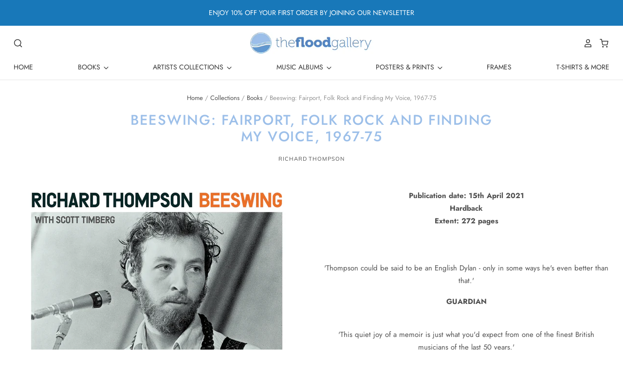

--- FILE ---
content_type: text/html; charset=utf-8
request_url: https://www.thefloodgallery.com/products/beeswing-fairport-folk-rock-and-finding-my-voice-1967-75-signed
body_size: 21940
content:
<!doctype html>
<html class="no-js no-touch" lang="en">
<head> 
    <script src='//www.thefloodgallery.com/cdn/shop/t/97/assets/product_restore_email.js?v=175295188454331289051670431351' defer='defer' ></script> 
    <script id='em_product_variants' type='application/json'>
        [{"id":42840849219754,"title":"UNSIGNED","option1":"UNSIGNED","option2":null,"option3":null,"sku":"21141-UNSIGNED","requires_shipping":true,"taxable":true,"featured_image":null,"available":true,"name":"Beeswing: Fairport, Folk Rock and Finding My Voice, 1967-75 - UNSIGNED","public_title":"UNSIGNED","options":["UNSIGNED"],"price":500,"weight":454,"compare_at_price":null,"inventory_quantity":40,"inventory_management":"shopify","inventory_policy":"deny","barcode":"","requires_selling_plan":false,"selling_plan_allocations":[]}]
    </script>
    <script id='em_product_selected_or_first_available_variant' type='application/json'>
        {"id":42840849219754,"title":"UNSIGNED","option1":"UNSIGNED","option2":null,"option3":null,"sku":"21141-UNSIGNED","requires_shipping":true,"taxable":true,"featured_image":null,"available":true,"name":"Beeswing: Fairport, Folk Rock and Finding My Voice, 1967-75 - UNSIGNED","public_title":"UNSIGNED","options":["UNSIGNED"],"price":500,"weight":454,"compare_at_price":null,"inventory_quantity":40,"inventory_management":"shopify","inventory_policy":"deny","barcode":"","requires_selling_plan":false,"selling_plan_allocations":[]}
    </script>
    <script id='em_product_metafields' type='application/json'>
        1676419452
    </script>

  <meta charset="utf-8">
  <meta http-equiv="X-UA-Compatible" content="IE=edge,chrome=1">
  <meta name="viewport" content="width=device-width,initial-scale=1" />

  <!-- Preconnect Domains -->
  <link rel="preconnect" href="https://cdn.shopify.com" crossorigin>
  <link rel="preconnect" href="https://fonts.shopify.com" crossorigin>
  <link rel="preconnect" href="https://monorail-edge.shopifysvc.com">

  <!-- Preload Assets -->
  <link rel="preload" href="//www.thefloodgallery.com/cdn/shop/t/97/assets/theme.css?v=160709431201494585411759333662" as="style">
  <link rel="preload" href="//www.thefloodgallery.com/cdn/shop/t/97/assets/pacific.js?v=131609417201070562921664527557" as="script">

  <title>Beeswing: Fairport, Folk Rock and Finding My Voice, 1967-75&ndash; The Flood Gallery
</title>

  
    <meta name="description" content="Publication date: 15th April 2021 Hardback Extent: 272 pages &#39;Thompson could be said to be an English Dylan - only in some ways he&#39;s even better than that.&#39; GUARDIAN &#39;This quiet joy of a memoir is just what you&#39;d expect from one of the finest British musicians of the last 50 years.&#39; RICHARD WILLIAMS Guitarist and songw" />
  

  

  
    <link rel="canonical" href="https://www.thefloodgallery.com/products/beeswing-fairport-folk-rock-and-finding-my-voice-1967-75-signed" />
  

  <script>window.performance && window.performance.mark && window.performance.mark('shopify.content_for_header.start');</script><meta name="google-site-verification" content="UEs3ufTDdcw6HQrKU2FavyIw7xyn67UlO8VL0YAwUOY">
<meta name="facebook-domain-verification" content="9il4jhejdtvm296v84x40xbp31vx84">
<meta id="shopify-digital-wallet" name="shopify-digital-wallet" content="/715192/digital_wallets/dialog">
<link rel="alternate" type="application/json+oembed" href="https://www.thefloodgallery.com/products/beeswing-fairport-folk-rock-and-finding-my-voice-1967-75-signed.oembed">
<script async="async" src="/checkouts/internal/preloads.js?locale=en-GB"></script>
<script id="shopify-features" type="application/json">{"accessToken":"22b6d3e0bae2b14db2eaa73681513bff","betas":["rich-media-storefront-analytics"],"domain":"www.thefloodgallery.com","predictiveSearch":true,"shopId":715192,"locale":"en"}</script>
<script>var Shopify = Shopify || {};
Shopify.shop = "the-flood-gallery.myshopify.com";
Shopify.locale = "en";
Shopify.currency = {"active":"GBP","rate":"1.0"};
Shopify.country = "GB";
Shopify.theme = {"name":"Pacific - 29\/09\/2022 - WC_Bundle","id":132159897770,"schema_name":"Pacific","schema_version":"5.0.2","theme_store_id":null,"role":"main"};
Shopify.theme.handle = "null";
Shopify.theme.style = {"id":null,"handle":null};
Shopify.cdnHost = "www.thefloodgallery.com/cdn";
Shopify.routes = Shopify.routes || {};
Shopify.routes.root = "/";</script>
<script type="module">!function(o){(o.Shopify=o.Shopify||{}).modules=!0}(window);</script>
<script>!function(o){function n(){var o=[];function n(){o.push(Array.prototype.slice.apply(arguments))}return n.q=o,n}var t=o.Shopify=o.Shopify||{};t.loadFeatures=n(),t.autoloadFeatures=n()}(window);</script>
<script id="shop-js-analytics" type="application/json">{"pageType":"product"}</script>
<script defer="defer" async type="module" src="//www.thefloodgallery.com/cdn/shopifycloud/shop-js/modules/v2/client.init-shop-cart-sync_C5BV16lS.en.esm.js"></script>
<script defer="defer" async type="module" src="//www.thefloodgallery.com/cdn/shopifycloud/shop-js/modules/v2/chunk.common_CygWptCX.esm.js"></script>
<script type="module">
  await import("//www.thefloodgallery.com/cdn/shopifycloud/shop-js/modules/v2/client.init-shop-cart-sync_C5BV16lS.en.esm.js");
await import("//www.thefloodgallery.com/cdn/shopifycloud/shop-js/modules/v2/chunk.common_CygWptCX.esm.js");

  window.Shopify.SignInWithShop?.initShopCartSync?.({"fedCMEnabled":true,"windoidEnabled":true});

</script>
<script>(function() {
  var isLoaded = false;
  function asyncLoad() {
    if (isLoaded) return;
    isLoaded = true;
    var urls = ["\/\/searchserverapi.com\/widgets\/shopify\/init.js?a=8F9B9b1I7a\u0026shop=the-flood-gallery.myshopify.com"];
    for (var i = 0; i < urls.length; i++) {
      var s = document.createElement('script');
      s.type = 'text/javascript';
      s.async = true;
      s.src = urls[i];
      var x = document.getElementsByTagName('script')[0];
      x.parentNode.insertBefore(s, x);
    }
  };
  if(window.attachEvent) {
    window.attachEvent('onload', asyncLoad);
  } else {
    window.addEventListener('load', asyncLoad, false);
  }
})();</script>
<script id="__st">var __st={"a":715192,"offset":0,"reqid":"9e6f7670-25fb-48da-bad8-0ab145ae95a4-1768734680","pageurl":"www.thefloodgallery.com\/products\/beeswing-fairport-folk-rock-and-finding-my-voice-1967-75-signed","u":"ee26ac7b20fa","p":"product","rtyp":"product","rid":6551867588778};</script>
<script>window.ShopifyPaypalV4VisibilityTracking = true;</script>
<script id="captcha-bootstrap">!function(){'use strict';const t='contact',e='account',n='new_comment',o=[[t,t],['blogs',n],['comments',n],[t,'customer']],c=[[e,'customer_login'],[e,'guest_login'],[e,'recover_customer_password'],[e,'create_customer']],r=t=>t.map((([t,e])=>`form[action*='/${t}']:not([data-nocaptcha='true']) input[name='form_type'][value='${e}']`)).join(','),a=t=>()=>t?[...document.querySelectorAll(t)].map((t=>t.form)):[];function s(){const t=[...o],e=r(t);return a(e)}const i='password',u='form_key',d=['recaptcha-v3-token','g-recaptcha-response','h-captcha-response',i],f=()=>{try{return window.sessionStorage}catch{return}},m='__shopify_v',_=t=>t.elements[u];function p(t,e,n=!1){try{const o=window.sessionStorage,c=JSON.parse(o.getItem(e)),{data:r}=function(t){const{data:e,action:n}=t;return t[m]||n?{data:e,action:n}:{data:t,action:n}}(c);for(const[e,n]of Object.entries(r))t.elements[e]&&(t.elements[e].value=n);n&&o.removeItem(e)}catch(o){console.error('form repopulation failed',{error:o})}}const l='form_type',E='cptcha';function T(t){t.dataset[E]=!0}const w=window,h=w.document,L='Shopify',v='ce_forms',y='captcha';let A=!1;((t,e)=>{const n=(g='f06e6c50-85a8-45c8-87d0-21a2b65856fe',I='https://cdn.shopify.com/shopifycloud/storefront-forms-hcaptcha/ce_storefront_forms_captcha_hcaptcha.v1.5.2.iife.js',D={infoText:'Protected by hCaptcha',privacyText:'Privacy',termsText:'Terms'},(t,e,n)=>{const o=w[L][v],c=o.bindForm;if(c)return c(t,g,e,D).then(n);var r;o.q.push([[t,g,e,D],n]),r=I,A||(h.body.append(Object.assign(h.createElement('script'),{id:'captcha-provider',async:!0,src:r})),A=!0)});var g,I,D;w[L]=w[L]||{},w[L][v]=w[L][v]||{},w[L][v].q=[],w[L][y]=w[L][y]||{},w[L][y].protect=function(t,e){n(t,void 0,e),T(t)},Object.freeze(w[L][y]),function(t,e,n,w,h,L){const[v,y,A,g]=function(t,e,n){const i=e?o:[],u=t?c:[],d=[...i,...u],f=r(d),m=r(i),_=r(d.filter((([t,e])=>n.includes(e))));return[a(f),a(m),a(_),s()]}(w,h,L),I=t=>{const e=t.target;return e instanceof HTMLFormElement?e:e&&e.form},D=t=>v().includes(t);t.addEventListener('submit',(t=>{const e=I(t);if(!e)return;const n=D(e)&&!e.dataset.hcaptchaBound&&!e.dataset.recaptchaBound,o=_(e),c=g().includes(e)&&(!o||!o.value);(n||c)&&t.preventDefault(),c&&!n&&(function(t){try{if(!f())return;!function(t){const e=f();if(!e)return;const n=_(t);if(!n)return;const o=n.value;o&&e.removeItem(o)}(t);const e=Array.from(Array(32),(()=>Math.random().toString(36)[2])).join('');!function(t,e){_(t)||t.append(Object.assign(document.createElement('input'),{type:'hidden',name:u})),t.elements[u].value=e}(t,e),function(t,e){const n=f();if(!n)return;const o=[...t.querySelectorAll(`input[type='${i}']`)].map((({name:t})=>t)),c=[...d,...o],r={};for(const[a,s]of new FormData(t).entries())c.includes(a)||(r[a]=s);n.setItem(e,JSON.stringify({[m]:1,action:t.action,data:r}))}(t,e)}catch(e){console.error('failed to persist form',e)}}(e),e.submit())}));const S=(t,e)=>{t&&!t.dataset[E]&&(n(t,e.some((e=>e===t))),T(t))};for(const o of['focusin','change'])t.addEventListener(o,(t=>{const e=I(t);D(e)&&S(e,y())}));const B=e.get('form_key'),M=e.get(l),P=B&&M;t.addEventListener('DOMContentLoaded',(()=>{const t=y();if(P)for(const e of t)e.elements[l].value===M&&p(e,B);[...new Set([...A(),...v().filter((t=>'true'===t.dataset.shopifyCaptcha))])].forEach((e=>S(e,t)))}))}(h,new URLSearchParams(w.location.search),n,t,e,['guest_login'])})(!0,!0)}();</script>
<script integrity="sha256-4kQ18oKyAcykRKYeNunJcIwy7WH5gtpwJnB7kiuLZ1E=" data-source-attribution="shopify.loadfeatures" defer="defer" src="//www.thefloodgallery.com/cdn/shopifycloud/storefront/assets/storefront/load_feature-a0a9edcb.js" crossorigin="anonymous"></script>
<script data-source-attribution="shopify.dynamic_checkout.dynamic.init">var Shopify=Shopify||{};Shopify.PaymentButton=Shopify.PaymentButton||{isStorefrontPortableWallets:!0,init:function(){window.Shopify.PaymentButton.init=function(){};var t=document.createElement("script");t.src="https://www.thefloodgallery.com/cdn/shopifycloud/portable-wallets/latest/portable-wallets.en.js",t.type="module",document.head.appendChild(t)}};
</script>
<script data-source-attribution="shopify.dynamic_checkout.buyer_consent">
  function portableWalletsHideBuyerConsent(e){var t=document.getElementById("shopify-buyer-consent"),n=document.getElementById("shopify-subscription-policy-button");t&&n&&(t.classList.add("hidden"),t.setAttribute("aria-hidden","true"),n.removeEventListener("click",e))}function portableWalletsShowBuyerConsent(e){var t=document.getElementById("shopify-buyer-consent"),n=document.getElementById("shopify-subscription-policy-button");t&&n&&(t.classList.remove("hidden"),t.removeAttribute("aria-hidden"),n.addEventListener("click",e))}window.Shopify?.PaymentButton&&(window.Shopify.PaymentButton.hideBuyerConsent=portableWalletsHideBuyerConsent,window.Shopify.PaymentButton.showBuyerConsent=portableWalletsShowBuyerConsent);
</script>
<script>
  function portableWalletsCleanup(e){e&&e.src&&console.error("Failed to load portable wallets script "+e.src);var t=document.querySelectorAll("shopify-accelerated-checkout .shopify-payment-button__skeleton, shopify-accelerated-checkout-cart .wallet-cart-button__skeleton"),e=document.getElementById("shopify-buyer-consent");for(let e=0;e<t.length;e++)t[e].remove();e&&e.remove()}function portableWalletsNotLoadedAsModule(e){e instanceof ErrorEvent&&"string"==typeof e.message&&e.message.includes("import.meta")&&"string"==typeof e.filename&&e.filename.includes("portable-wallets")&&(window.removeEventListener("error",portableWalletsNotLoadedAsModule),window.Shopify.PaymentButton.failedToLoad=e,"loading"===document.readyState?document.addEventListener("DOMContentLoaded",window.Shopify.PaymentButton.init):window.Shopify.PaymentButton.init())}window.addEventListener("error",portableWalletsNotLoadedAsModule);
</script>

<script type="module" src="https://www.thefloodgallery.com/cdn/shopifycloud/portable-wallets/latest/portable-wallets.en.js" onError="portableWalletsCleanup(this)" crossorigin="anonymous"></script>
<script nomodule>
  document.addEventListener("DOMContentLoaded", portableWalletsCleanup);
</script>

<script id='scb4127' type='text/javascript' async='' src='https://www.thefloodgallery.com/cdn/shopifycloud/privacy-banner/storefront-banner.js'></script><link id="shopify-accelerated-checkout-styles" rel="stylesheet" media="screen" href="https://www.thefloodgallery.com/cdn/shopifycloud/portable-wallets/latest/accelerated-checkout-backwards-compat.css" crossorigin="anonymous">
<style id="shopify-accelerated-checkout-cart">
        #shopify-buyer-consent {
  margin-top: 1em;
  display: inline-block;
  width: 100%;
}

#shopify-buyer-consent.hidden {
  display: none;
}

#shopify-subscription-policy-button {
  background: none;
  border: none;
  padding: 0;
  text-decoration: underline;
  font-size: inherit;
  cursor: pointer;
}

#shopify-subscription-policy-button::before {
  box-shadow: none;
}

      </style>

<script>window.performance && window.performance.mark && window.performance.mark('shopify.content_for_header.end');</script> 
 <script src="//www.thefloodgallery.com/cdn/shop/t/97/assets/servicify-asset.js?v=9391740801321792721671712290" type="text/javascript"></script>

  
  















<meta property="og:site_name" content="The Flood Gallery">
<meta property="og:url" content="https://www.thefloodgallery.com/products/beeswing-fairport-folk-rock-and-finding-my-voice-1967-75-signed">
<meta property="og:title" content="Beeswing: Fairport, Folk Rock and Finding My Voice, 1967-75">
<meta property="og:type" content="website">
<meta property="og:description" content="Publication date: 15th April 2021 Hardback Extent: 272 pages &#39;Thompson could be said to be an English Dylan - only in some ways he&#39;s even better than that.&#39; GUARDIAN &#39;This quiet joy of a memoir is just what you&#39;d expect from one of the finest British musicians of the last 50 years.&#39; RICHARD WILLIAMS Guitarist and songw">




    
    
    

    
    
    <meta
      property="og:image"
      content="https://www.thefloodgallery.com/cdn/shop/products/9780571348169_1_1200x1853.jpg?v=1614938503"
    />
    <meta
      property="og:image:secure_url"
      content="https://www.thefloodgallery.com/cdn/shop/products/9780571348169_1_1200x1853.jpg?v=1614938503"
    />
    <meta property="og:image:width" content="1200" />
    <meta property="og:image:height" content="1853" />
    
    
    <meta property="og:image:alt" content="Social media image" />
  
















<meta name="twitter:title" content="Beeswing: Fairport, Folk Rock and Finding My Voice, 1967-75">
<meta name="twitter:description" content="Publication date: 15th April 2021 Hardback Extent: 272 pages &#39;Thompson could be said to be an English Dylan - only in some ways he&#39;s even better than that.&#39; GUARDIAN &#39;This quiet joy of a memoir is just what you&#39;d expect from one of the finest British musicians of the last 50 years.&#39; RICHARD WILLIAMS Guitarist and songw">


    
    
    
      
      
      <meta name="twitter:card" content="summary">
    
    
    <meta
      property="twitter:image"
      content="https://www.thefloodgallery.com/cdn/shop/products/9780571348169_1_1200x1200_crop_center.jpg?v=1614938503"
    />
    <meta property="twitter:image:width" content="1200" />
    <meta property="twitter:image:height" content="1200" />
    
    
    <meta property="twitter:image:alt" content="Social media image" />
  



  <!-- Theme CSS -->
  <link rel="stylesheet" href="//www.thefloodgallery.com/cdn/shop/t/97/assets/theme.css?v=160709431201494585411759333662">

  <!-- Theme object -->
  
  <script>
  
    window.Shop = {};
  
    Shop.cartQuantityError = {
      title: "Not available",
      message: "You can only have ** quantity ** ** title ** in your cart.",
      button: "Okay",
    };
  
    Shop.moneyFormat = "£{{amount}} GBP";
  
    
  
    
  
    
  
    window.Theme = {
      version: '5.0.2',
      name: 'Pacific',
      routes: {
        "root_url": "/",
        "account_url": "/account",
        "account_login_url": "/account/login",
        "account_logout_url": "/account/logout",
        "account_register_url": "/account/register",
        "account_addresses_url": "/account/addresses",
        "collections_url": "/collections",
        "all_products_collection_url": "/collections/all",
        "search_url": "/search",
        "cart_url": "/cart",
        "cart_add_url": "/cart/add",
        "cart_change_url": "/cart/change",
        "cart_clear_url": "/cart/clear",
        "product_recommendations_url": "/recommendations/products"
      }
    };
  </script>
  


  <!--CPC-->
  <script src='https://ajax.googleapis.com/ajax/libs/jquery/3.5.1/jquery.min.js'></script>
  <!--CPC-->
  <script src='https://calcapi.printgrid.io/shopify/calculator.js'></script>
<script src="https://cdn.shopify.com/extensions/019b9c97-6be9-72f6-9034-f9229760a9a8/pify-form-builder-contact-form-55/assets/popup.js" type="text/javascript" defer="defer"></script>
<link href="https://monorail-edge.shopifysvc.com" rel="dns-prefetch">
<script>(function(){if ("sendBeacon" in navigator && "performance" in window) {try {var session_token_from_headers = performance.getEntriesByType('navigation')[0].serverTiming.find(x => x.name == '_s').description;} catch {var session_token_from_headers = undefined;}var session_cookie_matches = document.cookie.match(/_shopify_s=([^;]*)/);var session_token_from_cookie = session_cookie_matches && session_cookie_matches.length === 2 ? session_cookie_matches[1] : "";var session_token = session_token_from_headers || session_token_from_cookie || "";function handle_abandonment_event(e) {var entries = performance.getEntries().filter(function(entry) {return /monorail-edge.shopifysvc.com/.test(entry.name);});if (!window.abandonment_tracked && entries.length === 0) {window.abandonment_tracked = true;var currentMs = Date.now();var navigation_start = performance.timing.navigationStart;var payload = {shop_id: 715192,url: window.location.href,navigation_start,duration: currentMs - navigation_start,session_token,page_type: "product"};window.navigator.sendBeacon("https://monorail-edge.shopifysvc.com/v1/produce", JSON.stringify({schema_id: "online_store_buyer_site_abandonment/1.1",payload: payload,metadata: {event_created_at_ms: currentMs,event_sent_at_ms: currentMs}}));}}window.addEventListener('pagehide', handle_abandonment_event);}}());</script>
<script id="web-pixels-manager-setup">(function e(e,d,r,n,o){if(void 0===o&&(o={}),!Boolean(null===(a=null===(i=window.Shopify)||void 0===i?void 0:i.analytics)||void 0===a?void 0:a.replayQueue)){var i,a;window.Shopify=window.Shopify||{};var t=window.Shopify;t.analytics=t.analytics||{};var s=t.analytics;s.replayQueue=[],s.publish=function(e,d,r){return s.replayQueue.push([e,d,r]),!0};try{self.performance.mark("wpm:start")}catch(e){}var l=function(){var e={modern:/Edge?\/(1{2}[4-9]|1[2-9]\d|[2-9]\d{2}|\d{4,})\.\d+(\.\d+|)|Firefox\/(1{2}[4-9]|1[2-9]\d|[2-9]\d{2}|\d{4,})\.\d+(\.\d+|)|Chrom(ium|e)\/(9{2}|\d{3,})\.\d+(\.\d+|)|(Maci|X1{2}).+ Version\/(15\.\d+|(1[6-9]|[2-9]\d|\d{3,})\.\d+)([,.]\d+|)( \(\w+\)|)( Mobile\/\w+|) Safari\/|Chrome.+OPR\/(9{2}|\d{3,})\.\d+\.\d+|(CPU[ +]OS|iPhone[ +]OS|CPU[ +]iPhone|CPU IPhone OS|CPU iPad OS)[ +]+(15[._]\d+|(1[6-9]|[2-9]\d|\d{3,})[._]\d+)([._]\d+|)|Android:?[ /-](13[3-9]|1[4-9]\d|[2-9]\d{2}|\d{4,})(\.\d+|)(\.\d+|)|Android.+Firefox\/(13[5-9]|1[4-9]\d|[2-9]\d{2}|\d{4,})\.\d+(\.\d+|)|Android.+Chrom(ium|e)\/(13[3-9]|1[4-9]\d|[2-9]\d{2}|\d{4,})\.\d+(\.\d+|)|SamsungBrowser\/([2-9]\d|\d{3,})\.\d+/,legacy:/Edge?\/(1[6-9]|[2-9]\d|\d{3,})\.\d+(\.\d+|)|Firefox\/(5[4-9]|[6-9]\d|\d{3,})\.\d+(\.\d+|)|Chrom(ium|e)\/(5[1-9]|[6-9]\d|\d{3,})\.\d+(\.\d+|)([\d.]+$|.*Safari\/(?![\d.]+ Edge\/[\d.]+$))|(Maci|X1{2}).+ Version\/(10\.\d+|(1[1-9]|[2-9]\d|\d{3,})\.\d+)([,.]\d+|)( \(\w+\)|)( Mobile\/\w+|) Safari\/|Chrome.+OPR\/(3[89]|[4-9]\d|\d{3,})\.\d+\.\d+|(CPU[ +]OS|iPhone[ +]OS|CPU[ +]iPhone|CPU IPhone OS|CPU iPad OS)[ +]+(10[._]\d+|(1[1-9]|[2-9]\d|\d{3,})[._]\d+)([._]\d+|)|Android:?[ /-](13[3-9]|1[4-9]\d|[2-9]\d{2}|\d{4,})(\.\d+|)(\.\d+|)|Mobile Safari.+OPR\/([89]\d|\d{3,})\.\d+\.\d+|Android.+Firefox\/(13[5-9]|1[4-9]\d|[2-9]\d{2}|\d{4,})\.\d+(\.\d+|)|Android.+Chrom(ium|e)\/(13[3-9]|1[4-9]\d|[2-9]\d{2}|\d{4,})\.\d+(\.\d+|)|Android.+(UC? ?Browser|UCWEB|U3)[ /]?(15\.([5-9]|\d{2,})|(1[6-9]|[2-9]\d|\d{3,})\.\d+)\.\d+|SamsungBrowser\/(5\.\d+|([6-9]|\d{2,})\.\d+)|Android.+MQ{2}Browser\/(14(\.(9|\d{2,})|)|(1[5-9]|[2-9]\d|\d{3,})(\.\d+|))(\.\d+|)|K[Aa][Ii]OS\/(3\.\d+|([4-9]|\d{2,})\.\d+)(\.\d+|)/},d=e.modern,r=e.legacy,n=navigator.userAgent;return n.match(d)?"modern":n.match(r)?"legacy":"unknown"}(),u="modern"===l?"modern":"legacy",c=(null!=n?n:{modern:"",legacy:""})[u],f=function(e){return[e.baseUrl,"/wpm","/b",e.hashVersion,"modern"===e.buildTarget?"m":"l",".js"].join("")}({baseUrl:d,hashVersion:r,buildTarget:u}),m=function(e){var d=e.version,r=e.bundleTarget,n=e.surface,o=e.pageUrl,i=e.monorailEndpoint;return{emit:function(e){var a=e.status,t=e.errorMsg,s=(new Date).getTime(),l=JSON.stringify({metadata:{event_sent_at_ms:s},events:[{schema_id:"web_pixels_manager_load/3.1",payload:{version:d,bundle_target:r,page_url:o,status:a,surface:n,error_msg:t},metadata:{event_created_at_ms:s}}]});if(!i)return console&&console.warn&&console.warn("[Web Pixels Manager] No Monorail endpoint provided, skipping logging."),!1;try{return self.navigator.sendBeacon.bind(self.navigator)(i,l)}catch(e){}var u=new XMLHttpRequest;try{return u.open("POST",i,!0),u.setRequestHeader("Content-Type","text/plain"),u.send(l),!0}catch(e){return console&&console.warn&&console.warn("[Web Pixels Manager] Got an unhandled error while logging to Monorail."),!1}}}}({version:r,bundleTarget:l,surface:e.surface,pageUrl:self.location.href,monorailEndpoint:e.monorailEndpoint});try{o.browserTarget=l,function(e){var d=e.src,r=e.async,n=void 0===r||r,o=e.onload,i=e.onerror,a=e.sri,t=e.scriptDataAttributes,s=void 0===t?{}:t,l=document.createElement("script"),u=document.querySelector("head"),c=document.querySelector("body");if(l.async=n,l.src=d,a&&(l.integrity=a,l.crossOrigin="anonymous"),s)for(var f in s)if(Object.prototype.hasOwnProperty.call(s,f))try{l.dataset[f]=s[f]}catch(e){}if(o&&l.addEventListener("load",o),i&&l.addEventListener("error",i),u)u.appendChild(l);else{if(!c)throw new Error("Did not find a head or body element to append the script");c.appendChild(l)}}({src:f,async:!0,onload:function(){if(!function(){var e,d;return Boolean(null===(d=null===(e=window.Shopify)||void 0===e?void 0:e.analytics)||void 0===d?void 0:d.initialized)}()){var d=window.webPixelsManager.init(e)||void 0;if(d){var r=window.Shopify.analytics;r.replayQueue.forEach((function(e){var r=e[0],n=e[1],o=e[2];d.publishCustomEvent(r,n,o)})),r.replayQueue=[],r.publish=d.publishCustomEvent,r.visitor=d.visitor,r.initialized=!0}}},onerror:function(){return m.emit({status:"failed",errorMsg:"".concat(f," has failed to load")})},sri:function(e){var d=/^sha384-[A-Za-z0-9+/=]+$/;return"string"==typeof e&&d.test(e)}(c)?c:"",scriptDataAttributes:o}),m.emit({status:"loading"})}catch(e){m.emit({status:"failed",errorMsg:(null==e?void 0:e.message)||"Unknown error"})}}})({shopId: 715192,storefrontBaseUrl: "https://www.thefloodgallery.com",extensionsBaseUrl: "https://extensions.shopifycdn.com/cdn/shopifycloud/web-pixels-manager",monorailEndpoint: "https://monorail-edge.shopifysvc.com/unstable/produce_batch",surface: "storefront-renderer",enabledBetaFlags: ["2dca8a86"],webPixelsConfigList: [{"id":"394985642","configuration":"{\"config\":\"{\\\"pixel_id\\\":\\\"G-TVV9V2CZ3T\\\",\\\"target_country\\\":\\\"GB\\\",\\\"gtag_events\\\":[{\\\"type\\\":\\\"begin_checkout\\\",\\\"action_label\\\":\\\"G-TVV9V2CZ3T\\\"},{\\\"type\\\":\\\"search\\\",\\\"action_label\\\":\\\"G-TVV9V2CZ3T\\\"},{\\\"type\\\":\\\"view_item\\\",\\\"action_label\\\":[\\\"G-TVV9V2CZ3T\\\",\\\"MC-HRL8P1SDVR\\\"]},{\\\"type\\\":\\\"purchase\\\",\\\"action_label\\\":[\\\"G-TVV9V2CZ3T\\\",\\\"MC-HRL8P1SDVR\\\"]},{\\\"type\\\":\\\"page_view\\\",\\\"action_label\\\":[\\\"G-TVV9V2CZ3T\\\",\\\"MC-HRL8P1SDVR\\\"]},{\\\"type\\\":\\\"add_payment_info\\\",\\\"action_label\\\":\\\"G-TVV9V2CZ3T\\\"},{\\\"type\\\":\\\"add_to_cart\\\",\\\"action_label\\\":\\\"G-TVV9V2CZ3T\\\"}],\\\"enable_monitoring_mode\\\":false}\"}","eventPayloadVersion":"v1","runtimeContext":"OPEN","scriptVersion":"b2a88bafab3e21179ed38636efcd8a93","type":"APP","apiClientId":1780363,"privacyPurposes":[],"dataSharingAdjustments":{"protectedCustomerApprovalScopes":["read_customer_address","read_customer_email","read_customer_name","read_customer_personal_data","read_customer_phone"]}},{"id":"145522858","configuration":"{\"pixel_id\":\"699941687785896\",\"pixel_type\":\"facebook_pixel\",\"metaapp_system_user_token\":\"-\"}","eventPayloadVersion":"v1","runtimeContext":"OPEN","scriptVersion":"ca16bc87fe92b6042fbaa3acc2fbdaa6","type":"APP","apiClientId":2329312,"privacyPurposes":["ANALYTICS","MARKETING","SALE_OF_DATA"],"dataSharingAdjustments":{"protectedCustomerApprovalScopes":["read_customer_address","read_customer_email","read_customer_name","read_customer_personal_data","read_customer_phone"]}},{"id":"158892413","eventPayloadVersion":"v1","runtimeContext":"LAX","scriptVersion":"1","type":"CUSTOM","privacyPurposes":["MARKETING"],"name":"Meta pixel (migrated)"},{"id":"shopify-app-pixel","configuration":"{}","eventPayloadVersion":"v1","runtimeContext":"STRICT","scriptVersion":"0450","apiClientId":"shopify-pixel","type":"APP","privacyPurposes":["ANALYTICS","MARKETING"]},{"id":"shopify-custom-pixel","eventPayloadVersion":"v1","runtimeContext":"LAX","scriptVersion":"0450","apiClientId":"shopify-pixel","type":"CUSTOM","privacyPurposes":["ANALYTICS","MARKETING"]}],isMerchantRequest: false,initData: {"shop":{"name":"The Flood Gallery","paymentSettings":{"currencyCode":"GBP"},"myshopifyDomain":"the-flood-gallery.myshopify.com","countryCode":"GB","storefrontUrl":"https:\/\/www.thefloodgallery.com"},"customer":null,"cart":null,"checkout":null,"productVariants":[{"price":{"amount":5.0,"currencyCode":"GBP"},"product":{"title":"Beeswing: Fairport, Folk Rock and Finding My Voice, 1967-75","vendor":"Richard Thompson","id":"6551867588778","untranslatedTitle":"Beeswing: Fairport, Folk Rock and Finding My Voice, 1967-75","url":"\/products\/beeswing-fairport-folk-rock-and-finding-my-voice-1967-75-signed","type":"Books"},"id":"42840849219754","image":{"src":"\/\/www.thefloodgallery.com\/cdn\/shop\/products\/9780571348169_1.jpg?v=1614938503"},"sku":"21141-UNSIGNED","title":"UNSIGNED","untranslatedTitle":"UNSIGNED"}],"purchasingCompany":null},},"https://www.thefloodgallery.com/cdn","fcfee988w5aeb613cpc8e4bc33m6693e112",{"modern":"","legacy":""},{"shopId":"715192","storefrontBaseUrl":"https:\/\/www.thefloodgallery.com","extensionBaseUrl":"https:\/\/extensions.shopifycdn.com\/cdn\/shopifycloud\/web-pixels-manager","surface":"storefront-renderer","enabledBetaFlags":"[\"2dca8a86\"]","isMerchantRequest":"false","hashVersion":"fcfee988w5aeb613cpc8e4bc33m6693e112","publish":"custom","events":"[[\"page_viewed\",{}],[\"product_viewed\",{\"productVariant\":{\"price\":{\"amount\":5.0,\"currencyCode\":\"GBP\"},\"product\":{\"title\":\"Beeswing: Fairport, Folk Rock and Finding My Voice, 1967-75\",\"vendor\":\"Richard Thompson\",\"id\":\"6551867588778\",\"untranslatedTitle\":\"Beeswing: Fairport, Folk Rock and Finding My Voice, 1967-75\",\"url\":\"\/products\/beeswing-fairport-folk-rock-and-finding-my-voice-1967-75-signed\",\"type\":\"Books\"},\"id\":\"42840849219754\",\"image\":{\"src\":\"\/\/www.thefloodgallery.com\/cdn\/shop\/products\/9780571348169_1.jpg?v=1614938503\"},\"sku\":\"21141-UNSIGNED\",\"title\":\"UNSIGNED\",\"untranslatedTitle\":\"UNSIGNED\"}}]]"});</script><script>
  window.ShopifyAnalytics = window.ShopifyAnalytics || {};
  window.ShopifyAnalytics.meta = window.ShopifyAnalytics.meta || {};
  window.ShopifyAnalytics.meta.currency = 'GBP';
  var meta = {"product":{"id":6551867588778,"gid":"gid:\/\/shopify\/Product\/6551867588778","vendor":"Richard Thompson","type":"Books","handle":"beeswing-fairport-folk-rock-and-finding-my-voice-1967-75-signed","variants":[{"id":42840849219754,"price":500,"name":"Beeswing: Fairport, Folk Rock and Finding My Voice, 1967-75 - UNSIGNED","public_title":"UNSIGNED","sku":"21141-UNSIGNED"}],"remote":false},"page":{"pageType":"product","resourceType":"product","resourceId":6551867588778,"requestId":"9e6f7670-25fb-48da-bad8-0ab145ae95a4-1768734680"}};
  for (var attr in meta) {
    window.ShopifyAnalytics.meta[attr] = meta[attr];
  }
</script>
<script class="analytics">
  (function () {
    var customDocumentWrite = function(content) {
      var jquery = null;

      if (window.jQuery) {
        jquery = window.jQuery;
      } else if (window.Checkout && window.Checkout.$) {
        jquery = window.Checkout.$;
      }

      if (jquery) {
        jquery('body').append(content);
      }
    };

    var hasLoggedConversion = function(token) {
      if (token) {
        return document.cookie.indexOf('loggedConversion=' + token) !== -1;
      }
      return false;
    }

    var setCookieIfConversion = function(token) {
      if (token) {
        var twoMonthsFromNow = new Date(Date.now());
        twoMonthsFromNow.setMonth(twoMonthsFromNow.getMonth() + 2);

        document.cookie = 'loggedConversion=' + token + '; expires=' + twoMonthsFromNow;
      }
    }

    var trekkie = window.ShopifyAnalytics.lib = window.trekkie = window.trekkie || [];
    if (trekkie.integrations) {
      return;
    }
    trekkie.methods = [
      'identify',
      'page',
      'ready',
      'track',
      'trackForm',
      'trackLink'
    ];
    trekkie.factory = function(method) {
      return function() {
        var args = Array.prototype.slice.call(arguments);
        args.unshift(method);
        trekkie.push(args);
        return trekkie;
      };
    };
    for (var i = 0; i < trekkie.methods.length; i++) {
      var key = trekkie.methods[i];
      trekkie[key] = trekkie.factory(key);
    }
    trekkie.load = function(config) {
      trekkie.config = config || {};
      trekkie.config.initialDocumentCookie = document.cookie;
      var first = document.getElementsByTagName('script')[0];
      var script = document.createElement('script');
      script.type = 'text/javascript';
      script.onerror = function(e) {
        var scriptFallback = document.createElement('script');
        scriptFallback.type = 'text/javascript';
        scriptFallback.onerror = function(error) {
                var Monorail = {
      produce: function produce(monorailDomain, schemaId, payload) {
        var currentMs = new Date().getTime();
        var event = {
          schema_id: schemaId,
          payload: payload,
          metadata: {
            event_created_at_ms: currentMs,
            event_sent_at_ms: currentMs
          }
        };
        return Monorail.sendRequest("https://" + monorailDomain + "/v1/produce", JSON.stringify(event));
      },
      sendRequest: function sendRequest(endpointUrl, payload) {
        // Try the sendBeacon API
        if (window && window.navigator && typeof window.navigator.sendBeacon === 'function' && typeof window.Blob === 'function' && !Monorail.isIos12()) {
          var blobData = new window.Blob([payload], {
            type: 'text/plain'
          });

          if (window.navigator.sendBeacon(endpointUrl, blobData)) {
            return true;
          } // sendBeacon was not successful

        } // XHR beacon

        var xhr = new XMLHttpRequest();

        try {
          xhr.open('POST', endpointUrl);
          xhr.setRequestHeader('Content-Type', 'text/plain');
          xhr.send(payload);
        } catch (e) {
          console.log(e);
        }

        return false;
      },
      isIos12: function isIos12() {
        return window.navigator.userAgent.lastIndexOf('iPhone; CPU iPhone OS 12_') !== -1 || window.navigator.userAgent.lastIndexOf('iPad; CPU OS 12_') !== -1;
      }
    };
    Monorail.produce('monorail-edge.shopifysvc.com',
      'trekkie_storefront_load_errors/1.1',
      {shop_id: 715192,
      theme_id: 132159897770,
      app_name: "storefront",
      context_url: window.location.href,
      source_url: "//www.thefloodgallery.com/cdn/s/trekkie.storefront.cd680fe47e6c39ca5d5df5f0a32d569bc48c0f27.min.js"});

        };
        scriptFallback.async = true;
        scriptFallback.src = '//www.thefloodgallery.com/cdn/s/trekkie.storefront.cd680fe47e6c39ca5d5df5f0a32d569bc48c0f27.min.js';
        first.parentNode.insertBefore(scriptFallback, first);
      };
      script.async = true;
      script.src = '//www.thefloodgallery.com/cdn/s/trekkie.storefront.cd680fe47e6c39ca5d5df5f0a32d569bc48c0f27.min.js';
      first.parentNode.insertBefore(script, first);
    };
    trekkie.load(
      {"Trekkie":{"appName":"storefront","development":false,"defaultAttributes":{"shopId":715192,"isMerchantRequest":null,"themeId":132159897770,"themeCityHash":"8471301285592201954","contentLanguage":"en","currency":"GBP","eventMetadataId":"57e09920-16ca-4847-880b-a279e30bb27c"},"isServerSideCookieWritingEnabled":true,"monorailRegion":"shop_domain","enabledBetaFlags":["65f19447"]},"Session Attribution":{},"S2S":{"facebookCapiEnabled":true,"source":"trekkie-storefront-renderer","apiClientId":580111}}
    );

    var loaded = false;
    trekkie.ready(function() {
      if (loaded) return;
      loaded = true;

      window.ShopifyAnalytics.lib = window.trekkie;

      var originalDocumentWrite = document.write;
      document.write = customDocumentWrite;
      try { window.ShopifyAnalytics.merchantGoogleAnalytics.call(this); } catch(error) {};
      document.write = originalDocumentWrite;

      window.ShopifyAnalytics.lib.page(null,{"pageType":"product","resourceType":"product","resourceId":6551867588778,"requestId":"9e6f7670-25fb-48da-bad8-0ab145ae95a4-1768734680","shopifyEmitted":true});

      var match = window.location.pathname.match(/checkouts\/(.+)\/(thank_you|post_purchase)/)
      var token = match? match[1]: undefined;
      if (!hasLoggedConversion(token)) {
        setCookieIfConversion(token);
        window.ShopifyAnalytics.lib.track("Viewed Product",{"currency":"GBP","variantId":42840849219754,"productId":6551867588778,"productGid":"gid:\/\/shopify\/Product\/6551867588778","name":"Beeswing: Fairport, Folk Rock and Finding My Voice, 1967-75 - UNSIGNED","price":"5.00","sku":"21141-UNSIGNED","brand":"Richard Thompson","variant":"UNSIGNED","category":"Books","nonInteraction":true,"remote":false},undefined,undefined,{"shopifyEmitted":true});
      window.ShopifyAnalytics.lib.track("monorail:\/\/trekkie_storefront_viewed_product\/1.1",{"currency":"GBP","variantId":42840849219754,"productId":6551867588778,"productGid":"gid:\/\/shopify\/Product\/6551867588778","name":"Beeswing: Fairport, Folk Rock and Finding My Voice, 1967-75 - UNSIGNED","price":"5.00","sku":"21141-UNSIGNED","brand":"Richard Thompson","variant":"UNSIGNED","category":"Books","nonInteraction":true,"remote":false,"referer":"https:\/\/www.thefloodgallery.com\/products\/beeswing-fairport-folk-rock-and-finding-my-voice-1967-75-signed"});
      }
    });


        var eventsListenerScript = document.createElement('script');
        eventsListenerScript.async = true;
        eventsListenerScript.src = "//www.thefloodgallery.com/cdn/shopifycloud/storefront/assets/shop_events_listener-3da45d37.js";
        document.getElementsByTagName('head')[0].appendChild(eventsListenerScript);

})();</script>
  <script>
  if (!window.ga || (window.ga && typeof window.ga !== 'function')) {
    window.ga = function ga() {
      (window.ga.q = window.ga.q || []).push(arguments);
      if (window.Shopify && window.Shopify.analytics && typeof window.Shopify.analytics.publish === 'function') {
        window.Shopify.analytics.publish("ga_stub_called", {}, {sendTo: "google_osp_migration"});
      }
      console.error("Shopify's Google Analytics stub called with:", Array.from(arguments), "\nSee https://help.shopify.com/manual/promoting-marketing/pixels/pixel-migration#google for more information.");
    };
    if (window.Shopify && window.Shopify.analytics && typeof window.Shopify.analytics.publish === 'function') {
      window.Shopify.analytics.publish("ga_stub_initialized", {}, {sendTo: "google_osp_migration"});
    }
  }
</script>
<script
  defer
  src="https://www.thefloodgallery.com/cdn/shopifycloud/perf-kit/shopify-perf-kit-3.0.4.min.js"
  data-application="storefront-renderer"
  data-shop-id="715192"
  data-render-region="gcp-us-east1"
  data-page-type="product"
  data-theme-instance-id="132159897770"
  data-theme-name="Pacific"
  data-theme-version="5.0.2"
  data-monorail-region="shop_domain"
  data-resource-timing-sampling-rate="10"
  data-shs="true"
  data-shs-beacon="true"
  data-shs-export-with-fetch="true"
  data-shs-logs-sample-rate="1"
  data-shs-beacon-endpoint="https://www.thefloodgallery.com/api/collect"
></script>
</head>






<body class="
  
  sidebar-disabled
  template-product
">
  <script>
    window.Pacific = {};
    Pacific.settings = {"icon_stroke_width":"normal","color_background":"#ffffff","color_text":"#4f4f4f","color_accent":"#f04d2e","color_heading":"#9cbfe9","color_caption":"#4f4f4f","color_error":"#d60000","color_border":"#e5e5e5","color_button_primary_background":"#1878b9","color_button_primary_text":"#ffffff","color_button_secondary_background":"#ffffff","color_button_secondary_text":"#1878b9","color_button_secondary_border":"#1878b9","color_input_text":"#4f4f4f","color_input_background":"#ffffff","color_input_border":"#d0d0d0","color_header_background":"#ffffff","color_header_text":"#333333","font_size_base":15,"font_body":{"error":"json not allowed for this object"},"font_menu":{"error":"json not allowed for this object"},"font_menu_capitalize":true,"font_menu_spacing":0,"font_heading":{"error":"json not allowed for this object"},"font_heading_capitalize":true,"font_heading_spacing":6,"font_caption":{"error":"json not allowed for this object"},"font_caption_capitalize":true,"font_caption_spacing":8,"font_button":{"error":"json not allowed for this object"},"font_button_capitalize":true,"font_button_spacing":7,"enable-sidebar":"not-home","enable_cart_redirection":true,"show_payment_button":true,"product_text_style":"under","product_image_flip":true,"social-facebook-url":"","social-twitter-url":"","social-pinterest-url":"","social-instagram-url":"","social-kickstarter-url":"","social-vimeo-url":"","social-youtube-url":"","social-email-address":"","social-rss-url":"","blog-show-share-buttons":false,"share-widget-facebook":false,"share-widget-twitter":false,"share-widget-pinterest":false,"share-widget-fancy":false,"share-widget-email":false,"checkout_header_image":"\/\/www.thefloodgallery.com\/cdn\/shop\/files\/records-for-sale.jpg?v=1664447931","checkout_logo_position":"center","checkout_logo_size":"large","checkout_body_background_color":"#ffffff","checkout_input_background_color_mode":"white","checkout_sidebar_background_color":"#ffffff","checkout_heading_font":"Oswald","checkout_body_font":"-apple-system, BlinkMacSystemFont, 'Segoe UI', Roboto, Helvetica, Arial, sans-serif, 'Apple Color Emoji', 'Segoe UI Emoji', 'Segoe UI Symbol'","checkout_accent_color":"#1878b9","checkout_button_color":"#1878b9","checkout_error_color":"#e22120","product-show-share-buttons":false,"customer_layout":"customer_area"};
    document.documentElement.className=document.documentElement.className.replace(/\bno-js\b/,'js');
    if(('ontouchstart' in window)||window.DocumentTouch&&document instanceof DocumentTouch)document.documentElement.className=document.documentElement.className.replace(/\bno-touch\b/,'has-touch');
  </script>

  
  <svg
    class="icon-star-reference"
    aria-hidden="true"
    focusable="false"
    role="presentation"
    xmlns="http://www.w3.org/2000/svg" width="20" height="20" viewBox="3 3 17 17" fill="none"
  >
    <symbol id="icon-star">
      <rect class="icon-star-background" width="20" height="20" fill="currentColor"/>
      <path d="M10 3L12.163 7.60778L17 8.35121L13.5 11.9359L14.326 17L10 14.6078L5.674 17L6.5 11.9359L3 8.35121L7.837 7.60778L10 3Z" stroke="currentColor" stroke-width="2" stroke-linecap="round" stroke-linejoin="round" fill="none"/>
    </symbol>
    <clipPath id="icon-star-clip">
      <path d="M10 3L12.163 7.60778L17 8.35121L13.5 11.9359L14.326 17L10 14.6078L5.674 17L6.5 11.9359L3 8.35121L7.837 7.60778L10 3Z" stroke="currentColor" stroke-width="2" stroke-linecap="round" stroke-linejoin="round"/>
    </clipPath>
  </svg>
  


  <div id="shopify-section-pxs-announcement-bar" class="shopify-section"><script
  type="application/json"
  data-section-type="pxs-announcement-bar"
  data-section-id="pxs-announcement-bar"
></script>













<a
  class="pxs-announcement-bar"
  style="
    color: #ffffff;
    background-color: #1878b9
  "
  
    href="https://thefloodgallery.us2.list-manage.com/subscribe?u=6dff1ed1eb219ba2b72407bc8&id=34b3f32afc"
  
>
  
    <span class="pxs-announcement-bar-text-mobile">
      ENJOY 10% OFF YOUR FIRST ORDER BY JOINING OUR NEWSLETTER
    </span>
  

  
    <span class="pxs-announcement-bar-text-desktop">
      ENJOY 10% OFF YOUR FIRST ORDER BY JOINING OUR NEWSLETTER
    </span>
  
</a>



</div>
  <div id="shopify-section-header" class="shopify-section section-header"><div class="intersection-target"></div>
<div data-section-id="header" data-section-type="header">
  <script
    type="application/json"
    data-section-data>
    {
      "settings": {
        "layout": "traditional",
        "centerLogo": true,
        "sticky": true,
        "show_border": true,
        "enable_live_search": true,
        "search_results_display": "products_pages_posts"
      }
    }
  </script>


  

  

    

  

  

  

  <div class="main-header-wrapper
    header-show-border"
  >
    <div class="mobile-nav-wrapper" data-mobile-nav>
      <div class="mobile-nav-overlay" data-mobile-nav-overlay></div>
      <div class="site-mobile-nav" data-mobile-nav-panel>
        <div class="mobile-nav-close" data-mobile-nav-close>
          









  <svg class="svg-icon icon-close " xmlns="http://www.w3.org/2000/svg" width="20" height="20" viewBox="0 0 20 20" fill="none">
    <path d="M15 5L10 10L5 15" stroke="currentColor" stroke-width="1.5" stroke-linecap="round" stroke-linejoin="round"/>
    <path d="M5 5L10 10L15 15" stroke="currentColor" stroke-width="1.5" stroke-linecap="round" stroke-linejoin="round"/>
  </svg>
















































  

  

  





        </div>
        
        
        <nav class="mobile-nav-content">
          







<ul
  class="navmenu navmenu-depth-1"
  data-navmenu
  aria-label="Staging Menu"
>
  
    
    

    
    
    
    
    
<li class="navmenu-item            navmenu-id-home      "
      
      
      
    >
      <a
        class="navmenu-link  "
        href="/"
        
      >
        Home
        
      </a>
      
    </li>
  
    
    

    
    
    
    
    
<li class="navmenu-item      navmenu-item-parent      navmenu-id-books      "
      
      data-navmenu-parent
      
    >
      <a
        class="navmenu-link navmenu-link-parent "
        href="/collections/books"
        
          aria-haspopup="true"
          aria-expanded="false"
        
      >
        Books
        
          <span class="navmenu-icon navmenu-icon-depth-1"
            data-navmenu-trigger
          >
            
          































  <svg class="svg-icon icon-plus navmenu-svg-not-active" xmlns="http://www.w3.org/2000/svg" width="20" height="20" viewBox="0 0 20 20" fill="none">
    <path d="M10 4.16669V15.8334" stroke="currentColor" stroke-width="1.5" stroke-linecap="round" stroke-linejoin="round"/>
    <path d="M4.16675 10H15.8334" stroke="currentColor" stroke-width="1.5" stroke-linecap="round" stroke-linejoin="round"/>
  </svg>


























  

  

  





          





















  <svg class="svg-icon icon-minus navmenu-svg-active" xmlns="http://www.w3.org/2000/svg" width="20" height="20" viewBox="0 0 20 20" fill="none">
    <path d="M4.16675 10H15.8334" stroke="currentColor" stroke-width="1.5" stroke-linecap="round" stroke-linejoin="round"/>
  </svg>




































  

  

  





        
          </span>
        
      </a>
      
        



<ul
  class="navmenu navmenu-depth-2 navmenu-submenu"
  data-navmenu
  data-navmenu-submenu
  aria-label="Staging Menu"
>
  
    

    
    

    
      <li
        class="navmenu-item navmenu-id-book-sale"
      >
        <a
          class="navmenu-link "
          href="/collections/flood-gallery-publishing"
        >
          Book Sale
        </a>
      </li>
    
  
    

    
    

    
      <li
        class="navmenu-item navmenu-id-signed-books"
      >
        <a
          class="navmenu-link "
          href="/collections/signed-books"
        >
          Signed Books
        </a>
      </li>
    
  
    

    
    

    
      <li
        class="navmenu-item navmenu-id-pre-orders"
      >
        <a
          class="navmenu-link "
          href="/collections/book-pre-orders"
        >
          Pre Orders
        </a>
      </li>
    
  
</ul>

      
    </li>
  
    
    

    
    
    
    
    
<li class="navmenu-item      navmenu-item-parent      navmenu-id-artists-collections      "
      
      data-navmenu-parent
      
    >
      <a
        class="navmenu-link navmenu-link-parent "
        href="/search"
        
          aria-haspopup="true"
          aria-expanded="false"
        
      >
        Artists collections
        
          <span class="navmenu-icon navmenu-icon-depth-1"
            data-navmenu-trigger
          >
            
          































  <svg class="svg-icon icon-plus navmenu-svg-not-active" xmlns="http://www.w3.org/2000/svg" width="20" height="20" viewBox="0 0 20 20" fill="none">
    <path d="M10 4.16669V15.8334" stroke="currentColor" stroke-width="1.5" stroke-linecap="round" stroke-linejoin="round"/>
    <path d="M4.16675 10H15.8334" stroke="currentColor" stroke-width="1.5" stroke-linecap="round" stroke-linejoin="round"/>
  </svg>


























  

  

  





          





















  <svg class="svg-icon icon-minus navmenu-svg-active" xmlns="http://www.w3.org/2000/svg" width="20" height="20" viewBox="0 0 20 20" fill="none">
    <path d="M4.16675 10H15.8334" stroke="currentColor" stroke-width="1.5" stroke-linecap="round" stroke-linejoin="round"/>
  </svg>




































  

  

  





        
          </span>
        
      </a>
      
        



<ul
  class="navmenu navmenu-depth-2 navmenu-submenu"
  data-navmenu
  data-navmenu-submenu
  aria-label="Staging Menu"
>
  
    

    
    

    
      <li
        class="navmenu-item navmenu-id-1s"
      >
        <a
          class="navmenu-link "
          href="/collections/1"
        >
          #1s
        </a>
      </li>
    
  
    

    
    

    
      <li
        class="navmenu-item navmenu-id-67-inc"
      >
        <a
          class="navmenu-link "
          href="/collections/67-inc"
        >
          67 Inc
        </a>
      </li>
    
  
    

    
    

    
      <li
        class="navmenu-item navmenu-id-brandon-schaefer"
      >
        <a
          class="navmenu-link "
          href="/collections/brandon-schaefer"
        >
          Brandon Schaefer
        </a>
      </li>
    
  
    

    
    

    
      <li
        class="navmenu-item navmenu-id-carl-glover"
      >
        <a
          class="navmenu-link "
          href="/collections/carl-glover"
        >
          Carl Glover
        </a>
      </li>
    
  
    

    
    

    
      <li
        class="navmenu-item navmenu-id-david-lloyd"
      >
        <a
          class="navmenu-link "
          href="/collections/david-lloyd"
        >
          David Lloyd
        </a>
      </li>
    
  
    

    
    

    
      <li
        class="navmenu-item navmenu-id-gary-numan"
      >
        <a
          class="navmenu-link "
          href="/collections/gary-numan"
        >
          Gary Numan
        </a>
      </li>
    
  
    

    
    

    
      <li
        class="navmenu-item navmenu-id-jethro-tull"
      >
        <a
          class="navmenu-link "
          href="/collections/jethro-tull-art"
        >
          Jethro Tull
        </a>
      </li>
    
  
    

    
    

    
      <li
        class="navmenu-item navmenu-id-joshua-buditch"
      >
        <a
          class="navmenu-link "
          href="/collections/joshua-budich"
        >
          Joshua Buditch
        </a>
      </li>
    
  
    

    
    

    
      <li
        class="navmenu-item navmenu-id-killing-joke"
      >
        <a
          class="navmenu-link "
          href="/collections/killing-joke-nervous-system"
        >
          Killing Joke
        </a>
      </li>
    
  
    

    
    

    
      <li
        class="navmenu-item navmenu-id-liam-brazier"
      >
        <a
          class="navmenu-link "
          href="/collections/liam-brazier"
        >
          Liam Brazier
        </a>
      </li>
    
  
    

    
    

    
      <li
        class="navmenu-item navmenu-id-my-bloody-valentine"
      >
        <a
          class="navmenu-link "
          href="/collections/my-bloody-valentine"
        >
          My Bloody Valentine
        </a>
      </li>
    
  
    

    
    

    
      <li
        class="navmenu-item navmenu-id-stanley-chow"
      >
        <a
          class="navmenu-link "
          href="/collections/stanley-chow"
        >
          Stanley Chow
        </a>
      </li>
    
  
    

    
    

    
      <li
        class="navmenu-item navmenu-id-pete-fowler"
      >
        <a
          class="navmenu-link "
          href="/collections/pete-fowler-shop"
        >
          Pete Fowler
        </a>
      </li>
    
  
    

    
    

    
      <li
        class="navmenu-item navmenu-id-peter-murphy"
      >
        <a
          class="navmenu-link "
          href="/collections/peter-murphy-art-prints"
        >
          Peter Murphy
        </a>
      </li>
    
  
    

    
    

    
      <li
        class="navmenu-item navmenu-id-tim-doyle"
      >
        <a
          class="navmenu-link "
          href="/collections/artists-tim-doyle"
        >
          Tim Doyle
        </a>
      </li>
    
  
    

    
    

    
      <li
        class="navmenu-item navmenu-id-wishbone-ash"
      >
        <a
          class="navmenu-link "
          href="/collections/wishbone-ash"
        >
          Wishbone Ash
        </a>
      </li>
    
  
</ul>

      
    </li>
  
    
    

    
    
    
    
    
<li class="navmenu-item      navmenu-item-parent      navmenu-id-music-albums      "
      
      data-navmenu-parent
      
    >
      <a
        class="navmenu-link navmenu-link-parent "
        href="/collections/new-music-albums"
        
          aria-haspopup="true"
          aria-expanded="false"
        
      >
        Music Albums
        
          <span class="navmenu-icon navmenu-icon-depth-1"
            data-navmenu-trigger
          >
            
          































  <svg class="svg-icon icon-plus navmenu-svg-not-active" xmlns="http://www.w3.org/2000/svg" width="20" height="20" viewBox="0 0 20 20" fill="none">
    <path d="M10 4.16669V15.8334" stroke="currentColor" stroke-width="1.5" stroke-linecap="round" stroke-linejoin="round"/>
    <path d="M4.16675 10H15.8334" stroke="currentColor" stroke-width="1.5" stroke-linecap="round" stroke-linejoin="round"/>
  </svg>


























  

  

  





          





















  <svg class="svg-icon icon-minus navmenu-svg-active" xmlns="http://www.w3.org/2000/svg" width="20" height="20" viewBox="0 0 20 20" fill="none">
    <path d="M4.16675 10H15.8334" stroke="currentColor" stroke-width="1.5" stroke-linecap="round" stroke-linejoin="round"/>
  </svg>




































  

  

  





        
          </span>
        
      </a>
      
        



<ul
  class="navmenu navmenu-depth-2 navmenu-submenu"
  data-navmenu
  data-navmenu-submenu
  aria-label="Staging Menu"
>
  
    

    
    

    
      <li
        class="navmenu-item navmenu-id-classic-records"
      >
        <a
          class="navmenu-link "
          href="/collections/discounted-records"
        >
          Classic Records
        </a>
      </li>
    
  
</ul>

      
    </li>
  
    
    

    
    
    
    
    
<li class="navmenu-item      navmenu-item-parent      navmenu-id-posters-prints      "
      
      data-navmenu-parent
      
    >
      <a
        class="navmenu-link navmenu-link-parent "
        href="/collections/posters-prints"
        
          aria-haspopup="true"
          aria-expanded="false"
        
      >
        Posters & Prints
        
          <span class="navmenu-icon navmenu-icon-depth-1"
            data-navmenu-trigger
          >
            
          































  <svg class="svg-icon icon-plus navmenu-svg-not-active" xmlns="http://www.w3.org/2000/svg" width="20" height="20" viewBox="0 0 20 20" fill="none">
    <path d="M10 4.16669V15.8334" stroke="currentColor" stroke-width="1.5" stroke-linecap="round" stroke-linejoin="round"/>
    <path d="M4.16675 10H15.8334" stroke="currentColor" stroke-width="1.5" stroke-linecap="round" stroke-linejoin="round"/>
  </svg>


























  

  

  





          





















  <svg class="svg-icon icon-minus navmenu-svg-active" xmlns="http://www.w3.org/2000/svg" width="20" height="20" viewBox="0 0 20 20" fill="none">
    <path d="M4.16675 10H15.8334" stroke="currentColor" stroke-width="1.5" stroke-linecap="round" stroke-linejoin="round"/>
  </svg>




































  

  

  





        
          </span>
        
      </a>
      
        



<ul
  class="navmenu navmenu-depth-2 navmenu-submenu"
  data-navmenu
  data-navmenu-submenu
  aria-label="Staging Menu"
>
  
    

    
    

    
      <li
        class="navmenu-item navmenu-id-art-prints"
      >
        <a
          class="navmenu-link "
          href="/collections/art-prints"
        >
          Art Prints
        </a>
      </li>
    
  
    

    
    

    
      <li
        class="navmenu-item navmenu-id-family-children"
      >
        <a
          class="navmenu-link "
          href="/collections/family-children"
        >
          Family & Children
        </a>
      </li>
    
  
    

    
    

    
      <li
        class="navmenu-item navmenu-id-movie-posters"
      >
        <a
          class="navmenu-link "
          href="/collections/movie-posters"
        >
          Movie Posters
        </a>
      </li>
    
  
    

    
    

    
      <li
        class="navmenu-item navmenu-id-music-posters"
      >
        <a
          class="navmenu-link "
          href="/collections/gig-posters"
        >
          Music Posters
        </a>
      </li>
    
  
    

    
    

    
      <li
        class="navmenu-item navmenu-id-sports-leisure"
      >
        <a
          class="navmenu-link "
          href="/collections/sports-leisure"
        >
          Sports & Leisure
        </a>
      </li>
    
  
</ul>

      
    </li>
  
    
    

    
    
    
    
    
<li class="navmenu-item            navmenu-id-frames      "
      
      
      
    >
      <a
        class="navmenu-link  "
        href="/collections/frame-sale"
        
      >
        Frames
        
      </a>
      
    </li>
  
    
    

    
    
    
    
    
<li class="navmenu-item            navmenu-id-t-shirts-more      "
      
      
      
    >
      <a
        class="navmenu-link  "
        href="https://www.thefloodgallery.com/collections/t-shirts-more"
        
      >
        T-Shirts & More
        
      </a>
      
    </li>
  
</ul>

        </nav>

        <div class="mobile-nav-tools" data-mobile-nav-tools>
          <a class="mobile-nav-tools-account" href="/account">
            

















































  <svg class="svg-icon icon-user-account " xmlns="http://www.w3.org/2000/svg" width="20" height="20" viewBox="0 0 20 20" fill="none">
    <path fill-rule="evenodd" clip-rule="evenodd" d="M16.3333 17.5V15.8333C16.3333 13.9924 14.8409 12.5 12.9999 12.5H7.16659C5.32564 12.5 3.83325 13.9924 3.83325 15.8333V17.5H16.3333Z" stroke="currentColor" stroke-width="1.5"/>
    <path fill-rule="evenodd" clip-rule="evenodd" d="M10.0833 2.5C8.24238 2.5 6.75 3.99238 6.75 5.83333C6.75 7.67428 8.24238 9.16667 10.0833 9.16667C11.9243 9.16667 13.4167 7.67428 13.4167 5.83333C13.4167 3.99238 11.9243 2.5 10.0833 2.5Z" stroke="currentColor" stroke-width="1.5"/>
  </svg>








  

  

  





            <span>Login / Register</span>
          </a>
        </div>

      </div>

    </div>

    <header class="main-header
      header-layout-traditional
      header-center-logo-desktop
      header-center-logo-mobile
      header-search-left
      header-justify-navigation
      main-header--no-js-hidden
      " role="banner"
      data-header-container
    >

        
    <button class="mobile-navigation-toggle">
      <div class="mobile-nav-toggle-wrapper" tabindex="-1">
        



















  <svg class="svg-icon icon-menu " xmlns="http://www.w3.org/2000/svg" width="20" height="20" viewBox="0 0 20 20" fill="none">
    <path d="M2.5 5H17.5" stroke="currentColor" stroke-width="1.5" stroke-linecap="round" stroke-linejoin="round"/>
    <path d="M2.5 10H15.5" stroke="currentColor" stroke-width="1.5" stroke-linecap="round" stroke-linejoin="round"/>
    <path d="M2.5 15H12.5" stroke="currentColor" stroke-width="1.5" stroke-linecap="round" stroke-linejoin="round"/>
  </svg>






































  

  

  





        <div class="nav-toggle-ie-11">
          









  <svg class="svg-icon icon-close " xmlns="http://www.w3.org/2000/svg" width="20" height="20" viewBox="0 0 20 20" fill="none">
    <path d="M15 5L10 10L5 15" stroke="currentColor" stroke-width="1.5" stroke-linecap="round" stroke-linejoin="round"/>
    <path d="M5 5L10 10L15 15" stroke="currentColor" stroke-width="1.5" stroke-linecap="round" stroke-linejoin="round"/>
  </svg>
















































  

  

  





        </div>
      </div>
    </button>

  
        
    <a href="/search" class="header-search-button" data-header-search-button>
      <div class="header-search-icon">
        





































  <svg class="svg-icon icon-search " xmlns="http://www.w3.org/2000/svg" viewBox="0 0 20 20" width="20" height="20" fill="none">
    <path fill-rule="evenodd" clip-rule="evenodd" d="M9.16667 2.5C5.48477 2.5 2.5 5.48477 2.5 9.16667C2.5 12.8486 5.48477 15.8333 9.16667 15.8333C12.8486 15.8333 15.8333 12.8486 15.8333 9.16667C15.8333 5.48477 12.8486 2.5 9.16667 2.5Z" stroke="currentColor" stroke-width="1.5" stroke-linecap="round" stroke-linejoin="round"/>
    <path fill-rule="evenodd" clip-rule="evenodd" d="M17.5 17.5L15.6875 15.6875L13.875 13.875L17.5 17.5Z" stroke="currentColor" stroke-width="1.5" stroke-linecap="round" stroke-linejoin="round"/>
  </svg>




















  

  

  





      </div>
    </a>
  
        
    <div class="branding" data-header-branding>
      
        

        <a class="logo" href="/">
          

          

          
            

  

  <img
    
      src="//www.thefloodgallery.com/cdn/shop/files/logo_368x63.jpg?v=1664447190"
    
    alt="The Flood Gallery"

    
      data-rimg
      srcset="//www.thefloodgallery.com/cdn/shop/files/logo_368x63.jpg?v=1664447190 1x"
    

    class="header-logo-desktop"
    style="
            max-width: 265px;
          "
    
  >




          
          
            

  

  <img
    
      src="//www.thefloodgallery.com/cdn/shop/files/logo_368x63.jpg?v=1664447190"
    
    alt="The Flood Gallery"

    
      data-rimg
      srcset="//www.thefloodgallery.com/cdn/shop/files/logo_368x63.jpg?v=1664447190 1x"
    

    class="header-logo-mobile"
    style="
            max-width: 140px;
          "
    
  >




          

        </a>

        
      
    </div>
  
        
    <div class="branding-spacer">
      
        

  

  <img
    
      src="//www.thefloodgallery.com/cdn/shop/files/logo_368x63.jpg?v=1664447190"
    
    alt="The Flood Gallery"

    
      data-rimg
      srcset="//www.thefloodgallery.com/cdn/shop/files/logo_368x63.jpg?v=1664447190 1x"
    

    class="header-logo-desktop"
    style="
            max-width: 265px;
          "
    
  >




      

      
        

  

  <img
    
      src="//www.thefloodgallery.com/cdn/shop/files/logo_368x63.jpg?v=1664447190"
    
    alt="The Flood Gallery"

    
      data-rimg
      srcset="//www.thefloodgallery.com/cdn/shop/files/logo_368x63.jpg?v=1664447190 1x"
    

    class="header-logo-mobile"
    style="
            max-width: 140px;
          "
    
  >




      
    </div>
  

      
        
    <div class="header-tools" data-header-tools>
      <a 
        class="header-tools-search"
        data-header-search-button
        href="/search"
        aria-label="header-search-link"
      >
          





































  <svg class="svg-icon icon-search " xmlns="http://www.w3.org/2000/svg" viewBox="0 0 20 20" width="20" height="20" fill="none">
    <path fill-rule="evenodd" clip-rule="evenodd" d="M9.16667 2.5C5.48477 2.5 2.5 5.48477 2.5 9.16667C2.5 12.8486 5.48477 15.8333 9.16667 15.8333C12.8486 15.8333 15.8333 12.8486 15.8333 9.16667C15.8333 5.48477 12.8486 2.5 9.16667 2.5Z" stroke="currentColor" stroke-width="1.5" stroke-linecap="round" stroke-linejoin="round"/>
    <path fill-rule="evenodd" clip-rule="evenodd" d="M17.5 17.5L15.6875 15.6875L13.875 13.875L17.5 17.5Z" stroke="currentColor" stroke-width="1.5" stroke-linecap="round" stroke-linejoin="round"/>
  </svg>




















  

  

  





      </a>

      <a
        class="header-tools-account"
        href="/account"
        aria-label="header-account-link"
      >
        

















































  <svg class="svg-icon icon-user-account " xmlns="http://www.w3.org/2000/svg" width="20" height="20" viewBox="0 0 20 20" fill="none">
    <path fill-rule="evenodd" clip-rule="evenodd" d="M16.3333 17.5V15.8333C16.3333 13.9924 14.8409 12.5 12.9999 12.5H7.16659C5.32564 12.5 3.83325 13.9924 3.83325 15.8333V17.5H16.3333Z" stroke="currentColor" stroke-width="1.5"/>
    <path fill-rule="evenodd" clip-rule="evenodd" d="M10.0833 2.5C8.24238 2.5 6.75 3.99238 6.75 5.83333C6.75 7.67428 8.24238 9.16667 10.0833 9.16667C11.9243 9.16667 13.4167 7.67428 13.4167 5.83333C13.4167 3.99238 11.9243 2.5 10.0833 2.5Z" stroke="currentColor" stroke-width="1.5"/>
  </svg>








  

  

  





      </a>

      <a href="/cart"
        class="header-tools-cart
          cart-contents-dot
          
      "
        aria-label="header-cart-link"
      >
        
          <div class="header-tools-cart-icon">
        
          
            









































  <svg class="svg-icon icon-shopping-cart " xmlns="http://www.w3.org/2000/svg" width="20" height="20" viewBox="0 0 20 20" fill="none">
    <path d="M2 2H4.90909L6.85818 12.2019C6.99544 12.9259 7.60828 13.4427 8.31273 13.4286H15.3818C16.0863 13.4427 16.6991 12.9259 16.8364 12.2019L18 5.80952H5.63636" stroke="currentColor" stroke-width="1.5" stroke-linecap="round" stroke-linejoin="round"/>
    <path fill-rule="evenodd" clip-rule="evenodd" d="M7.81834 16.4763C7.41668 16.4763 7.09106 16.8174 7.09106 17.2382C7.09106 17.659 7.41668 18.0001 7.81834 18.0001C8.22 18.0001 8.54561 17.659 8.54561 17.2382C8.54561 16.8174 8.22 16.4763 7.81834 16.4763Z" stroke="currentColor" stroke-width="1.5"/>
    <path fill-rule="evenodd" clip-rule="evenodd" d="M15.8183 16.4763C15.4167 16.4763 15.0911 16.8174 15.0911 17.2382C15.0911 17.659 15.4167 18.0001 15.8183 18.0001C16.22 18.0001 16.5456 17.659 16.5456 17.2382C16.5456 16.8174 16.22 16.4763 15.8183 16.4763Z" stroke="currentColor" stroke-width="1.5"/>
  </svg>
















  

  

  





          

          

        
          </div>

        

      </a>

    </div>

  
        
        
    
    

    <nav class="navigation" data-header-navigation>
      







<ul
  class="navmenu navmenu-depth-1"
  data-navmenu
  aria-label="Staging Menu"
>
  
    
    

    
    
    
    
    
<li class="navmenu-item            navmenu-id-home      "
      
      
      
    >
      
        <a
      
        class="navmenu-link  "
        href="/"
        
      >
        Home
        
      
        </a>
      
      
    </li>
  
    
    

    
    
    
    
    
<li class="navmenu-item      navmenu-item-parent      navmenu-id-books      "
      
      data-navmenu-parent
      
    >
      
        <details data-navmenu-details>
          <summary
      
        class="navmenu-link navmenu-link-parent "
        href="/collections/books"
        
          aria-haspopup="true"
          aria-expanded="false"
        
      >
        Books
        
          <span class="navmenu-icon navmenu-icon-depth-1"
            data-navmenu-trigger
          >
            
      
























































  

  

  




  <svg class="svg-icon icon-chevron-down " xmlns="http://www.w3.org/2000/svg" width="20" height="20" viewBox="0 0 20 20" fill="none">
    <path d="M5 7.5L10 12.5L15 7.5" fill="transparent" stroke="currentColor" stroke-width="1.5" stroke-linecap="round" stroke-linejoin="round"/>
  </svg>


      
          </span>
        
      
        </summary>
          </details>
      
      
        



<ul
  class="navmenu navmenu-depth-2 navmenu-submenu"
  data-navmenu
  data-navmenu-submenu
  aria-label="Staging Menu"
>
  
    

    
    

    
      <li
        class="navmenu-item navmenu-id-book-sale"
      >
        <a
          class="navmenu-link "
          href="/collections/flood-gallery-publishing"
        >
          Book Sale
        </a>
      </li>
    
  
    

    
    

    
      <li
        class="navmenu-item navmenu-id-signed-books"
      >
        <a
          class="navmenu-link "
          href="/collections/signed-books"
        >
          Signed Books
        </a>
      </li>
    
  
    

    
    

    
      <li
        class="navmenu-item navmenu-id-pre-orders"
      >
        <a
          class="navmenu-link "
          href="/collections/book-pre-orders"
        >
          Pre Orders
        </a>
      </li>
    
  
</ul>

      
    </li>
  
    
    

    
    
    
    
    
<li class="navmenu-item      navmenu-item-parent      navmenu-id-artists-collections      "
      
      data-navmenu-parent
      
    >
      
        <details data-navmenu-details>
          <summary
      
        class="navmenu-link navmenu-link-parent "
        href="/search"
        
          aria-haspopup="true"
          aria-expanded="false"
        
      >
        Artists collections
        
          <span class="navmenu-icon navmenu-icon-depth-1"
            data-navmenu-trigger
          >
            
      
























































  

  

  




  <svg class="svg-icon icon-chevron-down " xmlns="http://www.w3.org/2000/svg" width="20" height="20" viewBox="0 0 20 20" fill="none">
    <path d="M5 7.5L10 12.5L15 7.5" fill="transparent" stroke="currentColor" stroke-width="1.5" stroke-linecap="round" stroke-linejoin="round"/>
  </svg>


      
          </span>
        
      
        </summary>
          </details>
      
      
        



<ul
  class="navmenu navmenu-depth-2 navmenu-submenu"
  data-navmenu
  data-navmenu-submenu
  aria-label="Staging Menu"
>
  
    

    
    

    
      <li
        class="navmenu-item navmenu-id-1s"
      >
        <a
          class="navmenu-link "
          href="/collections/1"
        >
          #1s
        </a>
      </li>
    
  
    

    
    

    
      <li
        class="navmenu-item navmenu-id-67-inc"
      >
        <a
          class="navmenu-link "
          href="/collections/67-inc"
        >
          67 Inc
        </a>
      </li>
    
  
    

    
    

    
      <li
        class="navmenu-item navmenu-id-brandon-schaefer"
      >
        <a
          class="navmenu-link "
          href="/collections/brandon-schaefer"
        >
          Brandon Schaefer
        </a>
      </li>
    
  
    

    
    

    
      <li
        class="navmenu-item navmenu-id-carl-glover"
      >
        <a
          class="navmenu-link "
          href="/collections/carl-glover"
        >
          Carl Glover
        </a>
      </li>
    
  
    

    
    

    
      <li
        class="navmenu-item navmenu-id-david-lloyd"
      >
        <a
          class="navmenu-link "
          href="/collections/david-lloyd"
        >
          David Lloyd
        </a>
      </li>
    
  
    

    
    

    
      <li
        class="navmenu-item navmenu-id-gary-numan"
      >
        <a
          class="navmenu-link "
          href="/collections/gary-numan"
        >
          Gary Numan
        </a>
      </li>
    
  
    

    
    

    
      <li
        class="navmenu-item navmenu-id-jethro-tull"
      >
        <a
          class="navmenu-link "
          href="/collections/jethro-tull-art"
        >
          Jethro Tull
        </a>
      </li>
    
  
    

    
    

    
      <li
        class="navmenu-item navmenu-id-joshua-buditch"
      >
        <a
          class="navmenu-link "
          href="/collections/joshua-budich"
        >
          Joshua Buditch
        </a>
      </li>
    
  
    

    
    

    
      <li
        class="navmenu-item navmenu-id-killing-joke"
      >
        <a
          class="navmenu-link "
          href="/collections/killing-joke-nervous-system"
        >
          Killing Joke
        </a>
      </li>
    
  
    

    
    

    
      <li
        class="navmenu-item navmenu-id-liam-brazier"
      >
        <a
          class="navmenu-link "
          href="/collections/liam-brazier"
        >
          Liam Brazier
        </a>
      </li>
    
  
    

    
    

    
      <li
        class="navmenu-item navmenu-id-my-bloody-valentine"
      >
        <a
          class="navmenu-link "
          href="/collections/my-bloody-valentine"
        >
          My Bloody Valentine
        </a>
      </li>
    
  
    

    
    

    
      <li
        class="navmenu-item navmenu-id-stanley-chow"
      >
        <a
          class="navmenu-link "
          href="/collections/stanley-chow"
        >
          Stanley Chow
        </a>
      </li>
    
  
    

    
    

    
      <li
        class="navmenu-item navmenu-id-pete-fowler"
      >
        <a
          class="navmenu-link "
          href="/collections/pete-fowler-shop"
        >
          Pete Fowler
        </a>
      </li>
    
  
    

    
    

    
      <li
        class="navmenu-item navmenu-id-peter-murphy"
      >
        <a
          class="navmenu-link "
          href="/collections/peter-murphy-art-prints"
        >
          Peter Murphy
        </a>
      </li>
    
  
    

    
    

    
      <li
        class="navmenu-item navmenu-id-tim-doyle"
      >
        <a
          class="navmenu-link "
          href="/collections/artists-tim-doyle"
        >
          Tim Doyle
        </a>
      </li>
    
  
    

    
    

    
      <li
        class="navmenu-item navmenu-id-wishbone-ash"
      >
        <a
          class="navmenu-link "
          href="/collections/wishbone-ash"
        >
          Wishbone Ash
        </a>
      </li>
    
  
</ul>

      
    </li>
  
    
    

    
    
    
    
    
<li class="navmenu-item      navmenu-item-parent      navmenu-id-music-albums      "
      
      data-navmenu-parent
      
    >
      
        <details data-navmenu-details>
          <summary
      
        class="navmenu-link navmenu-link-parent "
        href="/collections/new-music-albums"
        
          aria-haspopup="true"
          aria-expanded="false"
        
      >
        Music Albums
        
          <span class="navmenu-icon navmenu-icon-depth-1"
            data-navmenu-trigger
          >
            
      
























































  

  

  




  <svg class="svg-icon icon-chevron-down " xmlns="http://www.w3.org/2000/svg" width="20" height="20" viewBox="0 0 20 20" fill="none">
    <path d="M5 7.5L10 12.5L15 7.5" fill="transparent" stroke="currentColor" stroke-width="1.5" stroke-linecap="round" stroke-linejoin="round"/>
  </svg>


      
          </span>
        
      
        </summary>
          </details>
      
      
        



<ul
  class="navmenu navmenu-depth-2 navmenu-submenu"
  data-navmenu
  data-navmenu-submenu
  aria-label="Staging Menu"
>
  
    

    
    

    
      <li
        class="navmenu-item navmenu-id-classic-records"
      >
        <a
          class="navmenu-link "
          href="/collections/discounted-records"
        >
          Classic Records
        </a>
      </li>
    
  
</ul>

      
    </li>
  
    
    

    
    
    
    
    
<li class="navmenu-item      navmenu-item-parent      navmenu-id-posters-prints      "
      
      data-navmenu-parent
      
    >
      
        <details data-navmenu-details>
          <summary
      
        class="navmenu-link navmenu-link-parent "
        href="/collections/posters-prints"
        
          aria-haspopup="true"
          aria-expanded="false"
        
      >
        Posters & Prints
        
          <span class="navmenu-icon navmenu-icon-depth-1"
            data-navmenu-trigger
          >
            
      
























































  

  

  




  <svg class="svg-icon icon-chevron-down " xmlns="http://www.w3.org/2000/svg" width="20" height="20" viewBox="0 0 20 20" fill="none">
    <path d="M5 7.5L10 12.5L15 7.5" fill="transparent" stroke="currentColor" stroke-width="1.5" stroke-linecap="round" stroke-linejoin="round"/>
  </svg>


      
          </span>
        
      
        </summary>
          </details>
      
      
        



<ul
  class="navmenu navmenu-depth-2 navmenu-submenu"
  data-navmenu
  data-navmenu-submenu
  aria-label="Staging Menu"
>
  
    

    
    

    
      <li
        class="navmenu-item navmenu-id-art-prints"
      >
        <a
          class="navmenu-link "
          href="/collections/art-prints"
        >
          Art Prints
        </a>
      </li>
    
  
    

    
    

    
      <li
        class="navmenu-item navmenu-id-family-children"
      >
        <a
          class="navmenu-link "
          href="/collections/family-children"
        >
          Family & Children
        </a>
      </li>
    
  
    

    
    

    
      <li
        class="navmenu-item navmenu-id-movie-posters"
      >
        <a
          class="navmenu-link "
          href="/collections/movie-posters"
        >
          Movie Posters
        </a>
      </li>
    
  
    

    
    

    
      <li
        class="navmenu-item navmenu-id-music-posters"
      >
        <a
          class="navmenu-link "
          href="/collections/gig-posters"
        >
          Music Posters
        </a>
      </li>
    
  
    

    
    

    
      <li
        class="navmenu-item navmenu-id-sports-leisure"
      >
        <a
          class="navmenu-link "
          href="/collections/sports-leisure"
        >
          Sports & Leisure
        </a>
      </li>
    
  
</ul>

      
    </li>
  
    
    

    
    
    
    
    
<li class="navmenu-item            navmenu-id-frames      "
      
      
      
    >
      
        <a
      
        class="navmenu-link  "
        href="/collections/frame-sale"
        
      >
        Frames
        
      
        </a>
      
      
    </li>
  
    
    

    
    
    
    
    
<li class="navmenu-item            navmenu-id-t-shirts-more      "
      
      
      
    >
      
        <a
      
        class="navmenu-link  "
        href="https://www.thefloodgallery.com/collections/t-shirts-more"
        
      >
        T-Shirts & More
        
      
        </a>
      
      
    </li>
  
</ul>

    </nav>
  
      
    </header>

    

    <noscript>
      <header class="main-header
        header-layout-traditional
        header-center-logo-desktop
        header-center-logo-mobile
        header-search-left
        header-justify-navigation
        " role="banner"
        data-header-container
      >
        
    <button class="mobile-navigation-toggle">
      <div class="mobile-nav-toggle-wrapper" tabindex="-1">
        



















  <svg class="svg-icon icon-menu " xmlns="http://www.w3.org/2000/svg" width="20" height="20" viewBox="0 0 20 20" fill="none">
    <path d="M2.5 5H17.5" stroke="currentColor" stroke-width="1.5" stroke-linecap="round" stroke-linejoin="round"/>
    <path d="M2.5 10H15.5" stroke="currentColor" stroke-width="1.5" stroke-linecap="round" stroke-linejoin="round"/>
    <path d="M2.5 15H12.5" stroke="currentColor" stroke-width="1.5" stroke-linecap="round" stroke-linejoin="round"/>
  </svg>






































  

  

  





        <div class="nav-toggle-ie-11">
          









  <svg class="svg-icon icon-close " xmlns="http://www.w3.org/2000/svg" width="20" height="20" viewBox="0 0 20 20" fill="none">
    <path d="M15 5L10 10L5 15" stroke="currentColor" stroke-width="1.5" stroke-linecap="round" stroke-linejoin="round"/>
    <path d="M5 5L10 10L15 15" stroke="currentColor" stroke-width="1.5" stroke-linecap="round" stroke-linejoin="round"/>
  </svg>
















































  

  

  





        </div>
      </div>
    </button>

  
        
    <a href="/search" class="header-search-button" data-header-search-button>
      <div class="header-search-icon">
        





































  <svg class="svg-icon icon-search " xmlns="http://www.w3.org/2000/svg" viewBox="0 0 20 20" width="20" height="20" fill="none">
    <path fill-rule="evenodd" clip-rule="evenodd" d="M9.16667 2.5C5.48477 2.5 2.5 5.48477 2.5 9.16667C2.5 12.8486 5.48477 15.8333 9.16667 15.8333C12.8486 15.8333 15.8333 12.8486 15.8333 9.16667C15.8333 5.48477 12.8486 2.5 9.16667 2.5Z" stroke="currentColor" stroke-width="1.5" stroke-linecap="round" stroke-linejoin="round"/>
    <path fill-rule="evenodd" clip-rule="evenodd" d="M17.5 17.5L15.6875 15.6875L13.875 13.875L17.5 17.5Z" stroke="currentColor" stroke-width="1.5" stroke-linecap="round" stroke-linejoin="round"/>
  </svg>




















  

  

  





      </div>
    </a>
  
        
    <div class="branding" data-header-branding>
      
        

        <a class="logo" href="/">
          

          

          
            

  

  <img
    
      src="//www.thefloodgallery.com/cdn/shop/files/logo_368x63.jpg?v=1664447190"
    
    alt="The Flood Gallery"

    
      data-rimg
      srcset="//www.thefloodgallery.com/cdn/shop/files/logo_368x63.jpg?v=1664447190 1x"
    

    class="header-logo-desktop"
    style="
            max-width: 265px;
          "
    
  >




          
          
            

  

  <img
    
      src="//www.thefloodgallery.com/cdn/shop/files/logo_368x63.jpg?v=1664447190"
    
    alt="The Flood Gallery"

    
      data-rimg
      srcset="//www.thefloodgallery.com/cdn/shop/files/logo_368x63.jpg?v=1664447190 1x"
    

    class="header-logo-mobile"
    style="
            max-width: 140px;
          "
    
  >




          

        </a>

        
      
    </div>
  
        
    <div class="branding-spacer">
      
        

  

  <img
    
      src="//www.thefloodgallery.com/cdn/shop/files/logo_368x63.jpg?v=1664447190"
    
    alt="The Flood Gallery"

    
      data-rimg
      srcset="//www.thefloodgallery.com/cdn/shop/files/logo_368x63.jpg?v=1664447190 1x"
    

    class="header-logo-desktop"
    style="
            max-width: 265px;
          "
    
  >




      

      
        

  

  <img
    
      src="//www.thefloodgallery.com/cdn/shop/files/logo_368x63.jpg?v=1664447190"
    
    alt="The Flood Gallery"

    
      data-rimg
      srcset="//www.thefloodgallery.com/cdn/shop/files/logo_368x63.jpg?v=1664447190 1x"
    

    class="header-logo-mobile"
    style="
            max-width: 140px;
          "
    
  >




      
    </div>
  
        
    <div class="header-tools" data-header-tools>
      <a 
        class="header-tools-search"
        data-header-search-button
        href="/search"
        aria-label="header-search-link"
      >
          





































  <svg class="svg-icon icon-search " xmlns="http://www.w3.org/2000/svg" viewBox="0 0 20 20" width="20" height="20" fill="none">
    <path fill-rule="evenodd" clip-rule="evenodd" d="M9.16667 2.5C5.48477 2.5 2.5 5.48477 2.5 9.16667C2.5 12.8486 5.48477 15.8333 9.16667 15.8333C12.8486 15.8333 15.8333 12.8486 15.8333 9.16667C15.8333 5.48477 12.8486 2.5 9.16667 2.5Z" stroke="currentColor" stroke-width="1.5" stroke-linecap="round" stroke-linejoin="round"/>
    <path fill-rule="evenodd" clip-rule="evenodd" d="M17.5 17.5L15.6875 15.6875L13.875 13.875L17.5 17.5Z" stroke="currentColor" stroke-width="1.5" stroke-linecap="round" stroke-linejoin="round"/>
  </svg>




















  

  

  





      </a>

      <a
        class="header-tools-account"
        href="/account"
        aria-label="header-account-link"
      >
        

















































  <svg class="svg-icon icon-user-account " xmlns="http://www.w3.org/2000/svg" width="20" height="20" viewBox="0 0 20 20" fill="none">
    <path fill-rule="evenodd" clip-rule="evenodd" d="M16.3333 17.5V15.8333C16.3333 13.9924 14.8409 12.5 12.9999 12.5H7.16659C5.32564 12.5 3.83325 13.9924 3.83325 15.8333V17.5H16.3333Z" stroke="currentColor" stroke-width="1.5"/>
    <path fill-rule="evenodd" clip-rule="evenodd" d="M10.0833 2.5C8.24238 2.5 6.75 3.99238 6.75 5.83333C6.75 7.67428 8.24238 9.16667 10.0833 9.16667C11.9243 9.16667 13.4167 7.67428 13.4167 5.83333C13.4167 3.99238 11.9243 2.5 10.0833 2.5Z" stroke="currentColor" stroke-width="1.5"/>
  </svg>








  

  

  





      </a>

      <a href="/cart"
        class="header-tools-cart
          cart-contents-dot
          
      "
        aria-label="header-cart-link"
      >
        
          <div class="header-tools-cart-icon">
        
          
            









































  <svg class="svg-icon icon-shopping-cart " xmlns="http://www.w3.org/2000/svg" width="20" height="20" viewBox="0 0 20 20" fill="none">
    <path d="M2 2H4.90909L6.85818 12.2019C6.99544 12.9259 7.60828 13.4427 8.31273 13.4286H15.3818C16.0863 13.4427 16.6991 12.9259 16.8364 12.2019L18 5.80952H5.63636" stroke="currentColor" stroke-width="1.5" stroke-linecap="round" stroke-linejoin="round"/>
    <path fill-rule="evenodd" clip-rule="evenodd" d="M7.81834 16.4763C7.41668 16.4763 7.09106 16.8174 7.09106 17.2382C7.09106 17.659 7.41668 18.0001 7.81834 18.0001C8.22 18.0001 8.54561 17.659 8.54561 17.2382C8.54561 16.8174 8.22 16.4763 7.81834 16.4763Z" stroke="currentColor" stroke-width="1.5"/>
    <path fill-rule="evenodd" clip-rule="evenodd" d="M15.8183 16.4763C15.4167 16.4763 15.0911 16.8174 15.0911 17.2382C15.0911 17.659 15.4167 18.0001 15.8183 18.0001C16.22 18.0001 16.5456 17.659 16.5456 17.2382C16.5456 16.8174 16.22 16.4763 15.8183 16.4763Z" stroke="currentColor" stroke-width="1.5"/>
  </svg>
















  

  

  





          

          

        
          </div>

        

      </a>

    </div>

  
        
        
    
    

    <nav class="navigation" data-header-navigation>
      







<ul
  class="navmenu navmenu-depth-1"
  data-navmenu
  aria-label="Staging Menu"
>
  
    
    

    
    
    
    
    
<li class="navmenu-item            navmenu-id-home      "
      
      
      
    >
      
        <a
      
        class="navmenu-link  "
        href="/"
        
      >
        Home
        
      
        </a>
      
      
    </li>
  
    
    

    
    
    
    
    
<li class="navmenu-item      navmenu-item-parent      navmenu-id-books      "
      
      data-navmenu-parent
      
    >
      
        <details data-navmenu-details>
          <summary
      
        class="navmenu-link navmenu-link-parent "
        href="/collections/books"
        
          aria-haspopup="true"
          aria-expanded="false"
        
      >
        Books
        
          <span class="navmenu-icon navmenu-icon-depth-1"
            data-navmenu-trigger
          >
            
      
























































  

  

  




  <svg class="svg-icon icon-chevron-down " xmlns="http://www.w3.org/2000/svg" width="20" height="20" viewBox="0 0 20 20" fill="none">
    <path d="M5 7.5L10 12.5L15 7.5" fill="transparent" stroke="currentColor" stroke-width="1.5" stroke-linecap="round" stroke-linejoin="round"/>
  </svg>


      
          </span>
        
      
        </summary>
          </details>
      
      
        



<ul
  class="navmenu navmenu-depth-2 navmenu-submenu"
  data-navmenu
  data-navmenu-submenu
  aria-label="Staging Menu"
>
  
    

    
    

    
      <li
        class="navmenu-item navmenu-id-book-sale"
      >
        <a
          class="navmenu-link "
          href="/collections/flood-gallery-publishing"
        >
          Book Sale
        </a>
      </li>
    
  
    

    
    

    
      <li
        class="navmenu-item navmenu-id-signed-books"
      >
        <a
          class="navmenu-link "
          href="/collections/signed-books"
        >
          Signed Books
        </a>
      </li>
    
  
    

    
    

    
      <li
        class="navmenu-item navmenu-id-pre-orders"
      >
        <a
          class="navmenu-link "
          href="/collections/book-pre-orders"
        >
          Pre Orders
        </a>
      </li>
    
  
</ul>

      
    </li>
  
    
    

    
    
    
    
    
<li class="navmenu-item      navmenu-item-parent      navmenu-id-artists-collections      "
      
      data-navmenu-parent
      
    >
      
        <details data-navmenu-details>
          <summary
      
        class="navmenu-link navmenu-link-parent "
        href="/search"
        
          aria-haspopup="true"
          aria-expanded="false"
        
      >
        Artists collections
        
          <span class="navmenu-icon navmenu-icon-depth-1"
            data-navmenu-trigger
          >
            
      
























































  

  

  




  <svg class="svg-icon icon-chevron-down " xmlns="http://www.w3.org/2000/svg" width="20" height="20" viewBox="0 0 20 20" fill="none">
    <path d="M5 7.5L10 12.5L15 7.5" fill="transparent" stroke="currentColor" stroke-width="1.5" stroke-linecap="round" stroke-linejoin="round"/>
  </svg>


      
          </span>
        
      
        </summary>
          </details>
      
      
        



<ul
  class="navmenu navmenu-depth-2 navmenu-submenu"
  data-navmenu
  data-navmenu-submenu
  aria-label="Staging Menu"
>
  
    

    
    

    
      <li
        class="navmenu-item navmenu-id-1s"
      >
        <a
          class="navmenu-link "
          href="/collections/1"
        >
          #1s
        </a>
      </li>
    
  
    

    
    

    
      <li
        class="navmenu-item navmenu-id-67-inc"
      >
        <a
          class="navmenu-link "
          href="/collections/67-inc"
        >
          67 Inc
        </a>
      </li>
    
  
    

    
    

    
      <li
        class="navmenu-item navmenu-id-brandon-schaefer"
      >
        <a
          class="navmenu-link "
          href="/collections/brandon-schaefer"
        >
          Brandon Schaefer
        </a>
      </li>
    
  
    

    
    

    
      <li
        class="navmenu-item navmenu-id-carl-glover"
      >
        <a
          class="navmenu-link "
          href="/collections/carl-glover"
        >
          Carl Glover
        </a>
      </li>
    
  
    

    
    

    
      <li
        class="navmenu-item navmenu-id-david-lloyd"
      >
        <a
          class="navmenu-link "
          href="/collections/david-lloyd"
        >
          David Lloyd
        </a>
      </li>
    
  
    

    
    

    
      <li
        class="navmenu-item navmenu-id-gary-numan"
      >
        <a
          class="navmenu-link "
          href="/collections/gary-numan"
        >
          Gary Numan
        </a>
      </li>
    
  
    

    
    

    
      <li
        class="navmenu-item navmenu-id-jethro-tull"
      >
        <a
          class="navmenu-link "
          href="/collections/jethro-tull-art"
        >
          Jethro Tull
        </a>
      </li>
    
  
    

    
    

    
      <li
        class="navmenu-item navmenu-id-joshua-buditch"
      >
        <a
          class="navmenu-link "
          href="/collections/joshua-budich"
        >
          Joshua Buditch
        </a>
      </li>
    
  
    

    
    

    
      <li
        class="navmenu-item navmenu-id-killing-joke"
      >
        <a
          class="navmenu-link "
          href="/collections/killing-joke-nervous-system"
        >
          Killing Joke
        </a>
      </li>
    
  
    

    
    

    
      <li
        class="navmenu-item navmenu-id-liam-brazier"
      >
        <a
          class="navmenu-link "
          href="/collections/liam-brazier"
        >
          Liam Brazier
        </a>
      </li>
    
  
    

    
    

    
      <li
        class="navmenu-item navmenu-id-my-bloody-valentine"
      >
        <a
          class="navmenu-link "
          href="/collections/my-bloody-valentine"
        >
          My Bloody Valentine
        </a>
      </li>
    
  
    

    
    

    
      <li
        class="navmenu-item navmenu-id-stanley-chow"
      >
        <a
          class="navmenu-link "
          href="/collections/stanley-chow"
        >
          Stanley Chow
        </a>
      </li>
    
  
    

    
    

    
      <li
        class="navmenu-item navmenu-id-pete-fowler"
      >
        <a
          class="navmenu-link "
          href="/collections/pete-fowler-shop"
        >
          Pete Fowler
        </a>
      </li>
    
  
    

    
    

    
      <li
        class="navmenu-item navmenu-id-peter-murphy"
      >
        <a
          class="navmenu-link "
          href="/collections/peter-murphy-art-prints"
        >
          Peter Murphy
        </a>
      </li>
    
  
    

    
    

    
      <li
        class="navmenu-item navmenu-id-tim-doyle"
      >
        <a
          class="navmenu-link "
          href="/collections/artists-tim-doyle"
        >
          Tim Doyle
        </a>
      </li>
    
  
    

    
    

    
      <li
        class="navmenu-item navmenu-id-wishbone-ash"
      >
        <a
          class="navmenu-link "
          href="/collections/wishbone-ash"
        >
          Wishbone Ash
        </a>
      </li>
    
  
</ul>

      
    </li>
  
    
    

    
    
    
    
    
<li class="navmenu-item      navmenu-item-parent      navmenu-id-music-albums      "
      
      data-navmenu-parent
      
    >
      
        <details data-navmenu-details>
          <summary
      
        class="navmenu-link navmenu-link-parent "
        href="/collections/new-music-albums"
        
          aria-haspopup="true"
          aria-expanded="false"
        
      >
        Music Albums
        
          <span class="navmenu-icon navmenu-icon-depth-1"
            data-navmenu-trigger
          >
            
      
























































  

  

  




  <svg class="svg-icon icon-chevron-down " xmlns="http://www.w3.org/2000/svg" width="20" height="20" viewBox="0 0 20 20" fill="none">
    <path d="M5 7.5L10 12.5L15 7.5" fill="transparent" stroke="currentColor" stroke-width="1.5" stroke-linecap="round" stroke-linejoin="round"/>
  </svg>


      
          </span>
        
      
        </summary>
          </details>
      
      
        



<ul
  class="navmenu navmenu-depth-2 navmenu-submenu"
  data-navmenu
  data-navmenu-submenu
  aria-label="Staging Menu"
>
  
    

    
    

    
      <li
        class="navmenu-item navmenu-id-classic-records"
      >
        <a
          class="navmenu-link "
          href="/collections/discounted-records"
        >
          Classic Records
        </a>
      </li>
    
  
</ul>

      
    </li>
  
    
    

    
    
    
    
    
<li class="navmenu-item      navmenu-item-parent      navmenu-id-posters-prints      "
      
      data-navmenu-parent
      
    >
      
        <details data-navmenu-details>
          <summary
      
        class="navmenu-link navmenu-link-parent "
        href="/collections/posters-prints"
        
          aria-haspopup="true"
          aria-expanded="false"
        
      >
        Posters & Prints
        
          <span class="navmenu-icon navmenu-icon-depth-1"
            data-navmenu-trigger
          >
            
      
























































  

  

  




  <svg class="svg-icon icon-chevron-down " xmlns="http://www.w3.org/2000/svg" width="20" height="20" viewBox="0 0 20 20" fill="none">
    <path d="M5 7.5L10 12.5L15 7.5" fill="transparent" stroke="currentColor" stroke-width="1.5" stroke-linecap="round" stroke-linejoin="round"/>
  </svg>


      
          </span>
        
      
        </summary>
          </details>
      
      
        



<ul
  class="navmenu navmenu-depth-2 navmenu-submenu"
  data-navmenu
  data-navmenu-submenu
  aria-label="Staging Menu"
>
  
    

    
    

    
      <li
        class="navmenu-item navmenu-id-art-prints"
      >
        <a
          class="navmenu-link "
          href="/collections/art-prints"
        >
          Art Prints
        </a>
      </li>
    
  
    

    
    

    
      <li
        class="navmenu-item navmenu-id-family-children"
      >
        <a
          class="navmenu-link "
          href="/collections/family-children"
        >
          Family & Children
        </a>
      </li>
    
  
    

    
    

    
      <li
        class="navmenu-item navmenu-id-movie-posters"
      >
        <a
          class="navmenu-link "
          href="/collections/movie-posters"
        >
          Movie Posters
        </a>
      </li>
    
  
    

    
    

    
      <li
        class="navmenu-item navmenu-id-music-posters"
      >
        <a
          class="navmenu-link "
          href="/collections/gig-posters"
        >
          Music Posters
        </a>
      </li>
    
  
    

    
    

    
      <li
        class="navmenu-item navmenu-id-sports-leisure"
      >
        <a
          class="navmenu-link "
          href="/collections/sports-leisure"
        >
          Sports & Leisure
        </a>
      </li>
    
  
</ul>

      
    </li>
  
    
    

    
    
    
    
    
<li class="navmenu-item            navmenu-id-frames      "
      
      
      
    >
      
        <a
      
        class="navmenu-link  "
        href="/collections/frame-sale"
        
      >
        Frames
        
      
        </a>
      
      
    </li>
  
    
    

    
    
    
    
    
<li class="navmenu-item            navmenu-id-t-shirts-more      "
      
      
      
    >
      
        <a
      
        class="navmenu-link  "
        href="https://www.thefloodgallery.com/collections/t-shirts-more"
        
      >
        T-Shirts & More
        
      
        </a>
      
      
    </li>
  
</ul>

    </nav>
  
      </header>
    </noscript>
  </div>
  

<div
  class="header-livesearch"
  data-search
>
  <div class="header-search-overlay" data-search-overlay></div>
  <form
    action="/search"
    method="get"
    name="search-form"
    autocomplete="off"
    class="livesearch-form"
    data-search-form
  >
    <div class="livesearch-form-wrapper">
      <input
        type="text"
        name="q"
        placeholder="Search for something"
        class="livesearch-input"
        data-search-form-input
      />
      <button
        class="livesearch-button-close button"
        type="button"
        aria-label="Translation missing: en.general.search.form_close"
        data-search-form-button-close
      >
        









  <svg class="svg-icon icon-close " xmlns="http://www.w3.org/2000/svg" width="20" height="20" viewBox="0 0 20 20" fill="none">
    <path d="M15 5L10 10L5 15" stroke="currentColor" stroke-width="1.5" stroke-linecap="round" stroke-linejoin="round"/>
    <path d="M5 5L10 10L15 15" stroke="currentColor" stroke-width="1.5" stroke-linecap="round" stroke-linejoin="round"/>
  </svg>
















































  

  

  





      </button>
    </div>
  </form>

  






<div class="
  livesearch-results
  
    livesearch-display-posts
  
  
    livesearch-display-pages
  
  livesearch-results-layout-cozy
" data-livesearch-results>
  <div class="livesearch-dropdown-wrapper">
    
    <div class="livesearch-results-wrapper" data-livesearch-results-wrapper>
      <div class="livesearch-results-products" data-livesearch-products>
        <ul
          class="livesearch-products-list livesearch-products-list-placeholder"
          data-livesearch-products-placeholder
        >
          
          
          
            
  <li class="livesearch-product livesearch-product-placeholder">
    <div class="livesearch-product-link livesearch-product-link-placeholder">
      <figure class="livesearch-product-figure livesearch-product-figure-placeholder"></figure>

      <div class="livesearch-product-content livesearch-product-content-placeholder">
        <div class="livesearch-product-title"></div>
        <div class="livesearch-product-price"></div>
        <div class="livesearch-product-vendor"></div>
      </div>
    </div>
  </li>

          
            
  <li class="livesearch-product livesearch-product-placeholder">
    <div class="livesearch-product-link livesearch-product-link-placeholder">
      <figure class="livesearch-product-figure livesearch-product-figure-placeholder"></figure>

      <div class="livesearch-product-content livesearch-product-content-placeholder">
        <div class="livesearch-product-title"></div>
        <div class="livesearch-product-price"></div>
        <div class="livesearch-product-vendor"></div>
      </div>
    </div>
  </li>

          
        </ul>
      </div>
      <div class="livesearch-results-pages">
        <h2 class="livesearch-pages-header meta">
          
              Blog posts &amp; pages
            
        </h2>
        <div class="livesearch-results-pages-wrapper" data-livesearch-pages>
          <ul
            class="livesearch-pages-list livesearch-pages-list-placeholder"
            data-livesearch-pages-placeholder
          >
            
              
  <li class="livesearch-page livesearch-page-placeholder">
    <div class="livesearch-page-link livesearch-page-link-placeholder">
      <div></div>
      <div></div>
    </div>
  </li>

            
              
  <li class="livesearch-page livesearch-page-placeholder">
    <div class="livesearch-page-link livesearch-page-link-placeholder">
      <div></div>
      <div></div>
    </div>
  </li>

            
          </ul>
        </div>
      </div>
    </div>
  </div>
  <a class="livesearch-viewall" data-livesearch-viewall>
    View all results
    (<span class="livesearch-results-count" data-livesearch-results-count>0</span>)
  </a>
</div>

</div>

</div>

</div>

  <div class="main-content-wrapper">
    <div class="main-content">
      
        <div class="page-header">
          <div class="breadcrumbs">

  <a href="/">Home</a> <span class="divider">/</span>

  
    
      <a href="/collections">Collections</a>
      
        <span class="divider">/</span>
        <a href="/collections/books">Books</a>
      
    
      <span class="divider">/</span> <span>Beeswing: Fairport, Folk Rock and Finding My Voice, 1967-75</span>
  

</div>



  <h1 class="page-title"></h1>


        </div>
      
      <div id="shopify-section-template--15929874677930__main" class="shopify-section page-product">

<script
  type="application/json"
  data-section-type="page-product"
  data-section-id="template--15929874677930__main"
  data-section-data
>
  {
  "product": {"id":6551867588778,"title":"Beeswing: Fairport, Folk Rock and Finding My Voice, 1967-75","handle":"beeswing-fairport-folk-rock-and-finding-my-voice-1967-75-signed","description":"\u003cdiv\u003e\u003cstrong\u003ePublication date: 15th April 2021\u003c\/strong\u003e\u003c\/div\u003e\n\u003cdiv\u003e\u003cstrong\u003eHardback\u003c\/strong\u003e\u003c\/div\u003e\n\u003cdiv\u003e\u003cstrong\u003eExtent: 272 pages\u003c\/strong\u003e\u003c\/div\u003e\n\u003ch6\u003e\u003cbr\u003e\u003c\/h6\u003e\n\u003cp\u003e'Thompson could be said to be an English Dylan - only in some ways he's even better than that.'\u003cbr\u003e\u003c\/p\u003e\n\u003cdiv\u003e\n\u003cstrong\u003eGUARDIAN\u003c\/strong\u003e\u003cstrong\u003e\u003c\/strong\u003e\n\u003c\/div\u003e\n\u003cdiv\u003e\u003cbr\u003e\u003c\/div\u003e\n\u003cp\u003e'This quiet joy of a memoir is just what you'd expect from one of the finest British musicians of the last 50 years.' \u003cbr\u003e\u003cstrong\u003eRICHARD WILLIAMS\u003c\/strong\u003e\u003c\/p\u003e\n\u003cdiv\u003e\n\u003cstrong\u003e\u003c\/strong\u003e\u003cbr\u003e\n\u003c\/div\u003e\n\u003cdiv\u003e\n\u003cstrong\u003e\u003c\/strong\u003e\u003cbr\u003e\n\u003c\/div\u003e\n\u003cdiv\u003e\n\u003cstrong\u003e\u003c\/strong\u003e\u003cbr\u003e\n\u003c\/div\u003e\n\u003cdiv\u003e\n\u003cstrong\u003e\u003c\/strong\u003e\u003cbr\u003e\n\u003c\/div\u003e\n\u003cp style=\"text-align: left;\"\u003eGuitarist and songwriter Richard Thompson came of age during an extraordinary moment in British culture: it was 1967 and popular music was reflecting a great cultural awakening. In the midst of this, eighteen-year-old Thompson co-founded Fairport Convention and helped invent a new genre of music.\u003c\/p\u003e\n\u003cp style=\"text-align: left;\"\u003eThompson packed more than a lifetime of experiences into his late teens and\u003cbr\u003etwenties. From the pivotal years of 1967 to 1975, he matured into a major musician, survived a devasting car crash and departed Fairport Convention for a duo act with his wife, Linda, at the height of the band's popularity. His discovery and ultimate embrace of Sufism profoundly reshaped his approach to everything in his life and, of course, the music he wrote thereafter.\u003cbr\u003e\u003c\/p\u003e\n\u003cp style=\"text-align: left;\"\u003eIn Beeswing, Thompson goes back to his childhood, recreates the spirit of the\u003cbr\u003esixties and takes us inside life on the road in the UK and the US, crossing\u003cbr\u003epaths - and occasionally sharing the stage - with the likes of Led Zeppelin,\u003cbr\u003ePink Floyd, Nick Drake, Jimi Hendrix and more. An intimate memoir of musical discovery, personal history and social revelation, Beeswing - like Patti Smith's Just Kids or Marianne Faithfull's Faithfull - vividly captures the life of one of Britain's most significant artists during a heady period of creative intensity, in a world on the cusp of change.\u003c\/p\u003e","published_at":"2022-04-15T16:59:28+01:00","created_at":"2021-03-05T09:57:51+00:00","vendor":"Richard Thompson","type":"Books","tags":["s-x book","thompson"],"price":500,"price_min":500,"price_max":500,"available":true,"price_varies":false,"compare_at_price":null,"compare_at_price_min":0,"compare_at_price_max":0,"compare_at_price_varies":false,"variants":[{"id":42840849219754,"title":"UNSIGNED","option1":"UNSIGNED","option2":null,"option3":null,"sku":"21141-UNSIGNED","requires_shipping":true,"taxable":true,"featured_image":null,"available":true,"name":"Beeswing: Fairport, Folk Rock and Finding My Voice, 1967-75 - UNSIGNED","public_title":"UNSIGNED","options":["UNSIGNED"],"price":500,"weight":454,"compare_at_price":null,"inventory_quantity":40,"inventory_management":"shopify","inventory_policy":"deny","barcode":"","requires_selling_plan":false,"selling_plan_allocations":[]}],"images":["\/\/www.thefloodgallery.com\/cdn\/shop\/products\/9780571348169_1.jpg?v=1614938503"],"featured_image":"\/\/www.thefloodgallery.com\/cdn\/shop\/products\/9780571348169_1.jpg?v=1614938503","options":["Style"],"media":[{"alt":null,"id":20241709662378,"position":1,"preview_image":{"aspect_ratio":0.648,"height":2835,"width":1836,"src":"\/\/www.thefloodgallery.com\/cdn\/shop\/products\/9780571348169_1.jpg?v=1614938503"},"aspect_ratio":0.648,"height":2835,"media_type":"image","src":"\/\/www.thefloodgallery.com\/cdn\/shop\/products\/9780571348169_1.jpg?v=1614938503","width":1836}],"requires_selling_plan":false,"selling_plan_groups":[],"content":"\u003cdiv\u003e\u003cstrong\u003ePublication date: 15th April 2021\u003c\/strong\u003e\u003c\/div\u003e\n\u003cdiv\u003e\u003cstrong\u003eHardback\u003c\/strong\u003e\u003c\/div\u003e\n\u003cdiv\u003e\u003cstrong\u003eExtent: 272 pages\u003c\/strong\u003e\u003c\/div\u003e\n\u003ch6\u003e\u003cbr\u003e\u003c\/h6\u003e\n\u003cp\u003e'Thompson could be said to be an English Dylan - only in some ways he's even better than that.'\u003cbr\u003e\u003c\/p\u003e\n\u003cdiv\u003e\n\u003cstrong\u003eGUARDIAN\u003c\/strong\u003e\u003cstrong\u003e\u003c\/strong\u003e\n\u003c\/div\u003e\n\u003cdiv\u003e\u003cbr\u003e\u003c\/div\u003e\n\u003cp\u003e'This quiet joy of a memoir is just what you'd expect from one of the finest British musicians of the last 50 years.' \u003cbr\u003e\u003cstrong\u003eRICHARD WILLIAMS\u003c\/strong\u003e\u003c\/p\u003e\n\u003cdiv\u003e\n\u003cstrong\u003e\u003c\/strong\u003e\u003cbr\u003e\n\u003c\/div\u003e\n\u003cdiv\u003e\n\u003cstrong\u003e\u003c\/strong\u003e\u003cbr\u003e\n\u003c\/div\u003e\n\u003cdiv\u003e\n\u003cstrong\u003e\u003c\/strong\u003e\u003cbr\u003e\n\u003c\/div\u003e\n\u003cdiv\u003e\n\u003cstrong\u003e\u003c\/strong\u003e\u003cbr\u003e\n\u003c\/div\u003e\n\u003cp style=\"text-align: left;\"\u003eGuitarist and songwriter Richard Thompson came of age during an extraordinary moment in British culture: it was 1967 and popular music was reflecting a great cultural awakening. In the midst of this, eighteen-year-old Thompson co-founded Fairport Convention and helped invent a new genre of music.\u003c\/p\u003e\n\u003cp style=\"text-align: left;\"\u003eThompson packed more than a lifetime of experiences into his late teens and\u003cbr\u003etwenties. From the pivotal years of 1967 to 1975, he matured into a major musician, survived a devasting car crash and departed Fairport Convention for a duo act with his wife, Linda, at the height of the band's popularity. His discovery and ultimate embrace of Sufism profoundly reshaped his approach to everything in his life and, of course, the music he wrote thereafter.\u003cbr\u003e\u003c\/p\u003e\n\u003cp style=\"text-align: left;\"\u003eIn Beeswing, Thompson goes back to his childhood, recreates the spirit of the\u003cbr\u003esixties and takes us inside life on the road in the UK and the US, crossing\u003cbr\u003epaths - and occasionally sharing the stage - with the likes of Led Zeppelin,\u003cbr\u003ePink Floyd, Nick Drake, Jimi Hendrix and more. An intimate memoir of musical discovery, personal history and social revelation, Beeswing - like Patti Smith's Just Kids or Marianne Faithfull's Faithfull - vividly captures the life of one of Britain's most significant artists during a heady period of creative intensity, in a world on the cusp of change.\u003c\/p\u003e"},
  "sectionSettings": {"enable_zoom":false,"gallery_enable_video_autoplay":true,"gallery_enable_video_looping":true},
  "cartText": ["Item","Items"],
  "enableHistory": true,
  "message": "{{ product }} has been successfully added to your {{ cart_link }}. Feel free to {{ continue_link }} or {{ checkout_link }}.",
  "cartLink": "cart",
  "continueLink": "continue shopping",
  "checkoutLink": "check out",
  "settings": {
    "gallery_enable_video_autoplay": true,
    "gallery_enable_video_looping": true,
    "gallery_enable_zoom": false,
    "enable_send_to_cart": true
  }
}

</script>



<div class="product-wrap clearfix" itemscope itemtype="http://schema.org/Product">
  
    <form method="post" action="/cart/add" id="product-form-template--15929874677930__main" accept-charset="UTF-8" class="product" enctype="multipart/form-data" data-product-form=""><input type="hidden" name="form_type" value="product" /><input type="hidden" name="utf8" value="✓" />
      






  

  
  
  

  
    <div class="product__grid-top">
      
    
      

      

      
          
          

          <h1
            class="product__title product__block--first"
            itemprop="name"
            
          >
              
                Beeswing: Fairport, Folk Rock and Finding My Voice, 1967-75
              
          </h1>
        
      
    
      

      

      
          <a
            href="/collections/vendors?q=Richard%20Thompson"
            class="
              product__vendor
              
            "
            
          >
            
              Richard Thompson
            
          </a>
        
      
    
      

      
        
      

      
        
      

      
        
      

      
        
      

      
        
      

      
        
  
    </div>
  

  

  
  
  

  
    <div class="product__grid-left">
      
    
      

      
        
      

      
        
      

      

      
          
          
          

<div
  class="
    product-gallery
    clearfix
    product__block--first
  "
  data-product-gallery
  
>
  <div
    class="
      product-gallery--viewport
      
    "
    data-product-gallery-viewport
  >
    

    
      <figure
        class="product-gallery--viewport--figure"
        tabindex="-1"
        
          aria-hidden="false"
        
        data-product-gallery-figure="0"
        data-product-gallery-selected="true"
        data-media="20241709662378"
        data-media-type="image"
        
          data-image-zoom-src="//www.thefloodgallery.com/cdn/shop/products/9780571348169_1_2048x2048.jpg?v=1614938503"
        
      >
        <div class="product-gallery--media-wrapper">
          
            

  
    <noscript data-rimg-noscript>
      <img
        
          src="//www.thefloodgallery.com/cdn/shop/products/9780571348169_1_664x1024.jpg?v=1614938503"
        

        alt=""
        data-rimg="noscript"
        srcset="//www.thefloodgallery.com/cdn/shop/products/9780571348169_1_664x1024.jpg?v=1614938503 1x, //www.thefloodgallery.com/cdn/shop/products/9780571348169_1_1328x2048.jpg?v=1614938503 2x, //www.thefloodgallery.com/cdn/shop/products/9780571348169_1_1833x2826.jpg?v=1614938503 2.76x"
        
        
        
      >
    </noscript>
  

  <img
    
      src="//www.thefloodgallery.com/cdn/shop/products/9780571348169_1_664x1024.jpg?v=1614938503"
    
    alt=""

    
      data-rimg="lazy"
      data-rimg-scale="1"
      data-rimg-template="//www.thefloodgallery.com/cdn/shop/products/9780571348169_1_{size}.jpg?v=1614938503"
      data-rimg-max="1836x2835"
      data-rimg-crop=""
      
      srcset="data:image/svg+xml;utf8,<svg%20xmlns='http://www.w3.org/2000/svg'%20width='664'%20height='1024'></svg>"
    

    
    
    
  >




            
          
        </div>
      
      
      </figure>
    
  </div>

  
</div>

        
      
    
      

      
        
      

      
        
      

      
        
      

      
        
      

      
        
  
    </div>
  

  

  
  
  

  
    <div class="product__grid-right">
      
    
      

      
        
      

      
        
      

      
        
      

      

      
          
          
          
          
  <div class="product__description rte product__block--firstproduct__block--border" itemprop="description" >
    <div><strong>Publication date: 15th April 2021</strong></div>
<div><strong>Hardback</strong></div>
<div><strong>Extent: 272 pages</strong></div>
<h6><br></h6>
<p>'Thompson could be said to be an English Dylan - only in some ways he's even better than that.'<br></p>
<div>
<strong>GUARDIAN</strong><strong></strong>
</div>
<div><br></div>
<p>'This quiet joy of a memoir is just what you'd expect from one of the finest British musicians of the last 50 years.' <br><strong>RICHARD WILLIAMS</strong></p>
<div>
<strong></strong><br>
</div>
<div>
<strong></strong><br>
</div>
<div>
<strong></strong><br>
</div>
<div>
<strong></strong><br>
</div>
<p style="text-align: left;">Guitarist and songwriter Richard Thompson came of age during an extraordinary moment in British culture: it was 1967 and popular music was reflecting a great cultural awakening. In the midst of this, eighteen-year-old Thompson co-founded Fairport Convention and helped invent a new genre of music.</p>
<p style="text-align: left;">Thompson packed more than a lifetime of experiences into his late teens and<br>twenties. From the pivotal years of 1967 to 1975, he matured into a major musician, survived a devasting car crash and departed Fairport Convention for a duo act with his wife, Linda, at the height of the band's popularity. His discovery and ultimate embrace of Sufism profoundly reshaped his approach to everything in his life and, of course, the music he wrote thereafter.<br></p>
<p style="text-align: left;">In Beeswing, Thompson goes back to his childhood, recreates the spirit of the<br>sixties and takes us inside life on the road in the UK and the US, crossing<br>paths - and occasionally sharing the stage - with the likes of Led Zeppelin,<br>Pink Floyd, Nick Drake, Jimi Hendrix and more. An intimate memoir of musical discovery, personal history and social revelation, Beeswing - like Patti Smith's Just Kids or Marianne Faithfull's Faithfull - vividly captures the life of one of Britain's most significant artists during a heady period of creative intensity, in a world on the cusp of change.</p>
  </div>


        
      
    
      

      
        
      

      
        
      

      
        
      

      
        
  
    </div>
  

  

  
  
  

  
    <div class="product__grid-bottom">
      
    
      

      
        
      

      
        
      

      
        
      

      
        
      

      

      
          

          
<div class="product-options product__block--first" >
  
    
<div class="inline-field-wrapper js-required">
        <label class="product-options__label"><strong>Style:</strong></label>

        <div class="selector-wrapper select-wrapper">
          

          
          <div class="option-select">
            <select
              class="single-option-selector"
              name=""
              id="product-select-product-form-template--15929874677930__main-1"
              tabindex="0"
              data-product-option="option1"
            >
              
                <option
                  value="UNSIGNED"
                  selected
                >UNSIGNED</option>
              
            </select>
            
























































  

  

  




  <svg class="svg-icon icon-chevron-down " xmlns="http://www.w3.org/2000/svg" width="20" height="20" viewBox="0 0 20 20" fill="none">
    <path d="M5 7.5L10 12.5L15 7.5" fill="transparent" stroke="currentColor" stroke-width="1.5" stroke-linecap="round" stroke-linejoin="round"/>
  </svg>


          </div>

        </div>
      </div><div class="selector-wrapper no-js-required">
      <label class="product-options__label" for="product-select-product-form-template--15929874677930__main-no-js">Product Options</label>
      
      <select
        class="product-select inline-field-wrapper"
        name="id"
        id="product-select-product-form-template--15929874677930__main-no-js"
        data-variants
      >
        
          
            <option
              
              value="42840849219754"
              data-variant-id="42840849219754">
              UNSIGNED - £5.00 GBP
            </option>
          
        
      </select>
    </div>
  
</div>


          
        
      
    
      

      

      
          




<div class="product__price " >
  <meta itemprop="price" content="5.0" />
  <meta itemprop="priceCurrency" content="GBP" />

  <span class="product-price">
    <span
      class="product-price-minimum money"
      data-variant-price
    >
      
        £5.00 GBP
      
    </span>

    <span
      class="
        product-price-compare
        money
        original
        
          hidden
        
      "
      data-variant-compare-at-price
    >
      
    </span>
  </span>

  
<div class="product-details__unit-price product-details__unit-price--hidden" data-unit-price><span class="product-details__unit-price-total-quantity" data-total-quantity></span> | <span class="product-details__unit-price-amount money" data-unit-price-amount></span> / <span class="product-details__unit-price-measure" data-unit-price-measure></span></div>


  <div data-payment-terms-reference style="display: none;">
    
  </div>
</div>

        
      
    
      

      

      
          
            <div class="combo_bundle"></div>







<div
  class="
    product-form
    
      smart-payment-buttons
    
  "
  data-product-form="product-form-template--15929874677930__main"
>

  <meta itemprop="name" content="Beeswing: Fairport, Folk Rock and Finding My Voice, 1967-75">
  <meta itemprop="brand" content="Richard Thompson">
  <meta itemprop="url" content="https://www.thefloodgallery.com/products/beeswing-fairport-folk-rock-and-finding-my-voice-1967-75-signed">
  <meta itemprop="image" content="//www.thefloodgallery.com/cdn/shop/products/9780571348169_1_grande.jpg?v=1614938503">

    <div id="infiniteoptions-container"></div>
    <div id="uploadery-container"></div>
  

    <div class="product-submit" itemprop="offers" itemscope itemtype="http://schema.org/Offer">
      <span class="payment-buttons-container">
        <span class="product__atc-wrapper " data-atc-available>
          <input class="add-to-cart" type="submit" value="Add to cart" />
          <link itemprop="availability" href="http://schema.org/InStock">

          
            <div data-shopify="payment-button" class="shopify-payment-button"> <shopify-accelerated-checkout recommended="null" fallback="{&quot;supports_subs&quot;:true,&quot;supports_def_opts&quot;:true,&quot;name&quot;:&quot;buy_it_now&quot;,&quot;wallet_params&quot;:{}}" access-token="22b6d3e0bae2b14db2eaa73681513bff" buyer-country="GB" buyer-locale="en" buyer-currency="GBP" variant-params="[{&quot;id&quot;:42840849219754,&quot;requiresShipping&quot;:true}]" shop-id="715192" enabled-flags="[&quot;ae0f5bf6&quot;]" disabled > <div class="shopify-payment-button__button" role="button" disabled aria-hidden="true" style="background-color: transparent; border: none"> <div class="shopify-payment-button__skeleton">&nbsp;</div> </div> </shopify-accelerated-checkout> <small id="shopify-buyer-consent" class="hidden" aria-hidden="true" data-consent-type="subscription"> This item is a recurring or deferred purchase. By continuing, I agree to the <span id="shopify-subscription-policy-button">cancellation policy</span> and authorize you to charge my payment method at the prices, frequency and dates listed on this page until my order is fulfilled or I cancel, if permitted. </small> </div>
          
        </span>
        <span class="product__atc-wrapper hidden" data-atc-unavailable>
          <input type="button" class="add-to-cart disabled" disabled="disabled" value="Sold out" />
          <link itemprop="availability" href="http://schema.org/OutOfStock">
        </span>
      </span>
    </div>
  
  
  <div class="product-message"></div>
  <div class="surface-pick-up" data-surface-pick-up></div>
</div>

          
        
      
    
      

      

      
          <div class="product__app" >
            <!-- Failed to render app block "3ed6f855-4db4-4b7e-b6c7-e040edb913dc": app block path "shopify://apps/bundle-products-upsell/blocks/fbt-bundle/0a9e67ff-0413-4374-921d-e70fb17c7dbc" does not exist -->
          </div>
        
      
    
  
    </div>
  



  <input type="hidden" name="quantity" value="1">




    <input type="hidden" name="product-id" value="6551867588778" /><input type="hidden" name="section-id" value="template--15929874677930__main" /></form>
  
</div>

</div><div id="shopify-section-template--15929874677930__product-recommendations" class="shopify-section static-product-recommendations">
  

  <script
    type="application/json"
    data-section-type="static-product-recommendations"
    data-section-id="template--15929874677930__product-recommendations"
    data-section-data
  >
    {
      "settings": {
        "limit": 4
      },
      "productId": 6551867588778
    }
  </script>

  <section
    class="product-section--recommendations recommended-products"
    data-html
    data-product-recommendations
  >
    
  </section>


</div>
    </div>

    
  </div>

  <div id="shopify-section-promotions" class="shopify-section"><div data-section-id="promotions" data-section-type="promotions">

  
  

  

  

    </footer>
  </div>

</div>

</div>
  <div id="shopify-section-footer" class="shopify-section"><div data-section-id="footer" data-section-type="footer">

  
  

  <div class="main-footer-wrapper">
    <footer class="main-footer has-border">

      
        <div class="footer-modules showing-3-modules">
          

<div class="footer-module footer-link-lists">
  

    

    
      <div class="footer-link-list">
        <h4>Info</h4>
        <ul>
          
            <li><a href="http://www.thefloodgallery.com/account/login">My Account</a></li>
          
            <li><a href="/pages/about-us">About Us</a></li>
          
            <li><a href="/pages/shipping-information">Shipping policy</a></li>
          
            <li><a href="/pages/privacy-policy">Privacy policy</a></li>
          
            <li><a href="/pages/refund-return-policy">Refund &amp; Return policy</a></li>
          
            <li><a href="https://www.thefloodgallery.com/pages/brexit-updates">Brexit Update</a></li>
          
            <li><a href="/pages/contact-us">Contact Us</a></li>
          
        </ul>
      </div>
    
  

    

    
  
</div>


          
<div class="footer-module footer-text-box">
  
    <h4>Contact Information</h4>
  

  <div class="rte">
    <p>Email: customerservice@thefloodgallery.com</p>
  </div>
</div>


          
<div class="footer-module footer-connect">
  
    


<div class="newsletter-subscription">
  
    <h4>Newsletter</h4>
  

  <form method="post" action="/contact#contact_form" id="contact_form" accept-charset="UTF-8" class="newsletter-subscription-form"><input type="hidden" name="form_type" value="customer" /><input type="hidden" name="utf8" value="✓" />
      <input class="newsletter-email" name="contact[email]" type="email" placeholder="your@email.com" value="" required>
      <input type="hidden" id="contact_tags" name="contact[tags]" value="prospect,newsletter"/>
      <button
        aria-label="newsletter-submit-button"
        class="newsletter-submit button"
        type="submit"
      >
        

















  <svg class="svg-icon icon-mail " xmlns="http://www.w3.org/2000/svg" width="20" height="20" viewBox="0 0 20 20" fill="none">
    <path fill-rule="evenodd" clip-rule="evenodd" d="M3.33335 3.33337H16.6667C17.5834 3.33337 18.3334 4.08337 18.3334 5.00004V15C18.3334 15.9167 17.5834 16.6667 16.6667 16.6667H3.33335C2.41669 16.6667 1.66669 15.9167 1.66669 15V5.00004C1.66669 4.08337 2.41669 3.33337 3.33335 3.33337Z" stroke="currentColor" stroke-width="1.5" stroke-linecap="round" stroke-linejoin="round"/>
    <path d="M18.3334 5L10 10.8333L1.66669 5" stroke="currentColor" stroke-width="1.5" stroke-linecap="round" stroke-linejoin="round"/>
  </svg>








































  

  

  





      </button>
      
    
  </form>

  
  
</div>

  

  
    <div class="social-networks">
      <ul>
        
        
        
        
        
        
        
        
        
        
      </ul>
    </div>
  
</div>

            
          
        </div>
      

      <div class="sub-footer">
        <div class="sub-footer__cross-border">
          
          <div class="shopify-cross-border">
            
          
            
          </div>
          

          
            <div class="payment-options">
              
                <svg viewBox="-36 25 38 24" xmlns="http://www.w3.org/2000/svg" width="38" height="24" role="img" aria-labelledby="pi-unionpay"><title id="pi-unionpay">Union Pay</title><path fill="#005B9A" d="M-36 46.8v.7-.7zM-18.3 25v24h-7.2c-1.3 0-2.1-1-1.8-2.3l4.4-19.4c.3-1.3 1.9-2.3 3.2-2.3h1.4zm12.6 0c-1.3 0-2.9 1-3.2 2.3l-4.5 19.4c-.3 1.3.5 2.3 1.8 2.3h-4.9V25h10.8z"/><path fill="#E9292D" d="M-19.7 25c-1.3 0-2.9 1.1-3.2 2.3l-4.4 19.4c-.3 1.3.5 2.3 1.8 2.3h-8.9c-.8 0-1.5-.6-1.5-1.4v-21c0-.8.7-1.6 1.5-1.6h14.7z"/><path fill="#0E73B9" d="M-5.7 25c-1.3 0-2.9 1.1-3.2 2.3l-4.4 19.4c-.3 1.3.5 2.3 1.8 2.3H-26h.5c-1.3 0-2.1-1-1.8-2.3l4.4-19.4c.3-1.3 1.9-2.3 3.2-2.3h14z"/><path fill="#059DA4" d="M2 26.6v21c0 .8-.6 1.4-1.5 1.4h-12.1c-1.3 0-2.1-1.1-1.8-2.3l4.5-19.4C-8.6 26-7 25-5.7 25H.5c.9 0 1.5.7 1.5 1.6z"/><path fill="#fff" d="M-21.122 38.645h.14c.14 0 .28-.07.28-.14l.42-.63h1.19l-.21.35h1.4l-.21.63h-1.68c-.21.28-.42.42-.7.42h-.84l.21-.63m-.21.91h3.01l-.21.7h-1.19l-.21.7h1.19l-.21.7h-1.19l-.28 1.05c-.07.14 0 .28.28.21h.98l-.21.7h-1.89c-.35 0-.49-.21-.35-.63l.35-1.33h-.77l.21-.7h.77l.21-.7h-.7l.21-.7zm4.83-1.75v.42s.56-.42 1.12-.42h1.96l-.77 2.66c-.07.28-.35.49-.77.49h-2.24l-.49 1.89c0 .07 0 .14.14.14h.42l-.14.56h-1.12c-.42 0-.56-.14-.49-.35l1.47-5.39h.91zm1.68.77h-1.75l-.21.7s.28-.21.77-.21h1.05l.14-.49zm-.63 1.68c.14 0 .21 0 .21-.14l.14-.35h-1.75l-.14.56 1.54-.07zm-1.19.84h.98v.42h.28c.14 0 .21-.07.21-.14l.07-.28h.84l-.14.49c-.07.35-.35.49-.77.56h-.56v.77c0 .14.07.21.35.21h.49l-.14.56h-1.19c-.35 0-.49-.14-.49-.49l.07-2.1zm4.2-2.45l.21-.84h1.19l-.07.28s.56-.28 1.05-.28h1.47l-.21.84h-.21l-1.12 3.85h.21l-.21.77h-.21l-.07.35h-1.19l.07-.35h-2.17l.21-.77h.21l1.12-3.85h-.28m1.26 0l-.28 1.05s.49-.21.91-.28c.07-.35.21-.77.21-.77h-.84zm-.49 1.54l-.28 1.12s.56-.28.98-.28c.14-.42.21-.77.21-.77l-.91-.07zm.21 2.31l.21-.77h-.84l-.21.77h.84zm2.87-4.69h1.12l.07.42c0 .07.07.14.21.14h.21l-.21.7h-.77c-.28 0-.49-.07-.49-.35l-.14-.91zm-.35 1.47h3.57l-.21.77h-1.19l-.21.7h1.12l-.21.77h-1.26l-.28.42h.63l.14.84c0 .07.07.14.21.14h.21l-.21.7h-.7c-.35 0-.56-.07-.56-.35l-.14-.77-.56.84c-.14.21-.35.35-.63.35h-1.05l.21-.7h.35c.14 0 .21-.07.35-.21l.84-1.26h-1.05l.21-.77h1.19l.21-.7h-1.19l.21-.77zm-19.74-5.04c-.14.7-.42 1.19-.91 1.54-.49.35-1.12.56-1.89.56-.7 0-1.26-.21-1.54-.56-.21-.28-.35-.56-.35-.98 0-.14 0-.35.07-.56l.84-3.92h1.19l-.77 3.92v.28c0 .21.07.35.14.49.14.21.35.28.7.28s.7-.07.91-.28c.21-.21.42-.42.49-.77l.77-3.92h1.19l-.84 3.92m1.12-1.54h.84l-.07.49.14-.14c.28-.28.63-.42 1.05-.42.35 0 .63.14.77.35.14.21.21.49.14.91l-.49 2.38h-.91l.42-2.17c.07-.28.07-.49 0-.56-.07-.14-.21-.14-.35-.14-.21 0-.42.07-.56.21-.14.14-.28.35-.28.63l-.42 2.03h-.91l.63-3.57m9.8 0h.84l-.07.49.14-.14c.28-.28.63-.42 1.05-.42.35 0 .63.14.77.35s.21.49.14.91l-.49 2.38h-.91l.42-2.24c.07-.21 0-.42-.07-.49-.07-.14-.21-.14-.35-.14-.21 0-.42.07-.56.21-.14.14-.28.35-.28.63l-.42 2.03h-.91l.7-3.57m-5.81 0h.98l-.77 3.5h-.98l.77-3.5m.35-1.33h.98l-.21.84h-.98l.21-.84zm1.4 4.55c-.21-.21-.35-.56-.35-.98v-.21c0-.07 0-.21.07-.28.14-.56.35-1.05.7-1.33.35-.35.84-.49 1.33-.49.42 0 .77.14 1.05.35.21.21.35.56.35.98v.21c0 .07 0 .21-.07.28-.14.56-.35.98-.7 1.33-.35.35-.84.49-1.33.49-.35 0-.7-.14-1.05-.35m1.89-.7c.14-.21.28-.49.35-.84v-.35c0-.21-.07-.35-.14-.49a.635.635 0 0 0-.49-.21c-.28 0-.49.07-.63.28-.14.21-.28.49-.35.84v.28c0 .21.07.35.14.49.14.14.28.21.49.21.28.07.42 0 .63-.21m6.51-4.69h2.52c.49 0 .84.14 1.12.35.28.21.35.56.35.91v.28c0 .07 0 .21-.07.28-.07.49-.35.98-.7 1.26-.42.35-.84.49-1.4.49h-1.4l-.42 2.03h-1.19l1.19-5.6m.56 2.59h1.12c.28 0 .49-.07.7-.21.14-.14.28-.35.35-.63v-.28c0-.21-.07-.35-.21-.42-.14-.07-.35-.14-.7-.14h-.91l-.35 1.68zm8.68 3.71c-.35.77-.7 1.26-.91 1.47-.21.21-.63.7-1.61.7l.07-.63c.84-.28 1.26-1.4 1.54-1.96l-.28-3.78h1.19l.07 2.38.91-2.31h1.05l-2.03 4.13m-2.94-3.85l-.42.28c-.42-.35-.84-.56-1.54-.21-.98.49-1.89 4.13.91 2.94l.14.21h1.12l.7-3.29-.91.07m-.56 1.82c-.21.56-.56.84-.91.77-.28-.14-.35-.63-.21-1.19.21-.56.56-.84.91-.77.28.14.35.63.21 1.19"/></svg>
              
            </div>
          
        </div>
        <div class="sub-footer__copyright">
          

          

          <p role="contentinfo">
            Copyright &copy; 
            2026
           <a href="/" title="">The Flood Gallery</a>.<br>
            <a target="_blank" rel="nofollow" href="https://www.shopify.co.uk?utm_campaign=poweredby&amp;utm_medium=shopify&amp;utm_source=onlinestore">Ecommerce Software by Shopify</a>.
          </p>
        </div>
      </div>

    </footer>
  </div>

  <div class="modal-wrapper">
    <div class="modal-content">
      <h2 class="modal-title"></h2>

      <div class="modal-message rte"></div>

      <span class="modal-close modal-close-secondary">Close</span>
    </div>
  </div>

</div>

</div>

  
  <div class="sidebar-drawer-container" data-sidebar-drawer-container>
    <div class="sidebar-drawer" data-sidebar-drawer tab-index="-1">
      <div class="sidebar-drawer__header-container">
        <div class="sidebar-drawer__header" data-sidebar-drawer-header></div>
  
        <button
          class="sidebar-drawer__header-close"
          aria-label="close"
          data-sidebar-drawer-close
        >
          









  <svg class="svg-icon icon-close " xmlns="http://www.w3.org/2000/svg" width="20" height="20" viewBox="0 0 20 20" fill="none">
    <path d="M15 5L10 10L5 15" stroke="currentColor" stroke-width="1.5" stroke-linecap="round" stroke-linejoin="round"/>
    <path d="M5 5L10 10L15 15" stroke="currentColor" stroke-width="1.5" stroke-linecap="round" stroke-linejoin="round"/>
  </svg>
















































  

  

  





        </button>
      </div>
  
      <div class="sidebar-drawer__content" data-sidebar-drawer-content></div>
    </div>
  </div>
  


  <!-- Scripts -->
  <script
    src="//www.thefloodgallery.com/cdn/shop/t/97/assets/pacific.js?v=131609417201070562921664527557"
    data-scripts
    data-shopify-api-url="//www.thefloodgallery.com/cdn/shopifycloud/storefront/assets/themes_support/api.jquery-7ab1a3a4.js"
    data-shopify-countries="/services/javascripts/countries.js"
    data-shopify-common="//www.thefloodgallery.com/cdn/shopifycloud/storefront/assets/themes_support/shopify_common-5f594365.js"
    data-shopify-cart="//www.thefloodgallery.com/cdn/shop/t/97/assets/jquery.cart.min.js?v=45667099002182766571664527557"
    data-customer-area="//www.thefloodgallery.com/cdn/shopifycloud/storefront/assets/themes_support/customer_area-f1b6eefc.js"
    data-pxu-polyfills="//www.thefloodgallery.com/cdn/shop/t/97/assets/polyfills.js?2034"
    defer>
  </script>

  <form id="checkout_form" action="/cart" method="POST" style="display: none;"></form>

  <script>
    (function () {
      function handleFirstTab(e) {
        if (e.keyCode === 9) { // the "I am a keyboard user" key
          document.body.classList.add('user-is-tabbing');
          window.removeEventListener('keydown', handleFirstTab);
        }
      }
      window.addEventListener('keydown', handleFirstTab);
    })();
  </script>
<style>  </style>
<div id="shopify-block-AaldhMkR3WENZK01jK__17309853810776502128" class="shopify-block shopify-app-block"><style>
   
</style>
<script>
  var pify_shop = "the-flood-gallery.myshopify.com";
  
</script>


</div><!-- Failed to render app block "2369874457889669609": app block path "shopify://apps/bundle-products-upsell/blocks/app-embed/0a9e67ff-0413-4374-921d-e70fb17c7dbc" does not exist --><!-- Failed to render app block "7280966411886983154": app block path "shopify://apps/monk/blocks/app-embed/e949adb6-87ca-4b97-8f31-0e51bf507f2d" does not exist --></body>
</html>